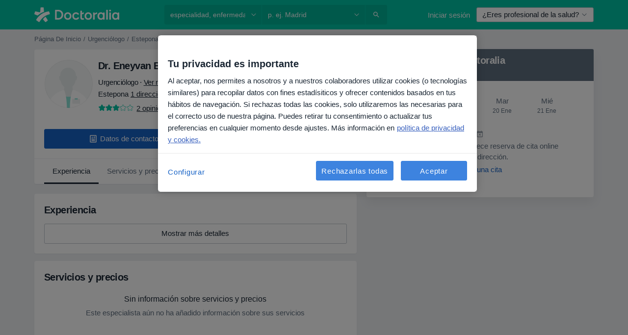

--- FILE ---
content_type: text/javascript; charset=utf-8
request_url: https://platform.docplanner.com/js/DoctorProfileDialogsContainerModule-chunk-040e1a0a.js
body_size: 10038
content:
"use strict";(self.webpackChunkmonolith_app=self.webpackChunkmonolith_app||[]).push([[32849],{27141:function(V,c,n){n.d(c,{A:function(){return A},v:function(){return e}});var o=n(12064);const e=Object.freeze({INSURANCE_PLANS:"address.insurance_plans",INSURANCE_PROVIDERS:"address.insurance_providers",IS_ONLINE_ONLY:"address.online_only"});class A{static fetchOne(s,I){return(0,o.A)({url:`/api/v3/doctors/${s}`,method:"get",params:{with:I}})}static fetchAddresses(s,I){return(0,o.A)({url:`/api/v3/doctors/${s}/addresses`,method:"get",params:{with:I}})}static fetchAddressServices(s,I){return(0,o.A)({url:`/api/v3/doctors/${s}/addresses/${I}/services`,method:"get"})}static fetchNearestSlotDoctors(s,I){return(0,o.A)({url:`/api/v3/sooner-available-facility-doctors/${s}/addresses/${I}`,method:"get"})}static getAvailablePatientRequestsOptions(s){return(0,o.A)({url:`/api/v3/patient-profiles/doctor/${s}`,method:"get"})}}},20116:function(V,c,n){n.d(c,{A:function(){return e}});var o=n(12064);class e{static fetch(){return(0,o.A)({method:"GET",url:"/api/v3/specializations"})}static fetchOne(i,s){return(0,o.A)({method:"GET",url:`/api/v3/specializations/${i}`,params:{with:s}})}}},78465:function(V,c,n){n.d(c,{Zf:function(){return g},$q:function(){return m}});var o=n(22504),e=n(85044),A=Object.getOwnPropertySymbols,i=Object.prototype.hasOwnProperty,s=Object.prototype.propertyIsEnumerable,I=(R,d)=>{var F={};for(var a in R)i.call(R,a)&&d.indexOf(a)<0&&(F[a]=R[a]);if(R!=null&&A)for(var a of A(R))d.indexOf(a)<0&&s.call(R,a)&&(F[a]=R[a]);return F};const v="addressInsurancePlans",l=new o.wQ.Entity(v,{insurancePlan:e.hp},{processStrategy(R,d){const F=R,{isRefundable:a}=F,Y=I(F,["isRefundable"]);return{id:`${d.id}-${Y.id}`,insurancePlan:Y,isRefundable:a}},idAttribute(R,d){return`${d.id}-${R.id}`}}),p=new o.wQ.Array(l);var G=n(13582),D=Object.getOwnPropertySymbols,O=Object.prototype.hasOwnProperty,L=Object.prototype.propertyIsEnumerable,T=(R,d)=>{var F={};for(var a in R)O.call(R,a)&&d.indexOf(a)<0&&(F[a]=R[a]);if(R!=null&&D)for(var a of D(R))d.indexOf(a)<0&&L.call(R,a)&&(F[a]=R[a]);return F};const N="addressInsuranceProviders",m=new o.wQ.Entity(N,{insuranceProvider:G.Vw,plans:p},{processStrategy(R,d){const F=R,{isRefundable:a,isWithoutPlans:Y,plans:w}=F,Q=T(F,["isRefundable","isWithoutPlans","plans"]),f=w?w.items:[];return{id:`${d.id}-${Q.id}`,insuranceProvider:Q,isRefundable:a,isWithoutPlans:Y,plans:f}},idAttribute(R,d){return`${d.id}-${R.id}`}}),g=new o.wQ.Array(m)},84639:function(V,c,n){n.d(c,{_O:function(){return I},oL:function(){return s},uM:function(){return i}});var o=n(55701),e=n(22504),A=n(78465);const i="addresses",s=new e.wQ.Entity(i,{insuranceProviders:A.Zf},{processStrategy:o.Sl}),I=new e.wQ.Array(s)},86751:function(V,c,n){n.d(c,{ne:function(){return s},D$:function(){return I}});var o=n(22504);const e="provinces",A=new o.wQ.Entity(e),i=new o.wQ.Array(A),s="cities",I=new o.wQ.Entity(s,{province:A}),v=new o.wQ.Array(I)},71628:function(V,c,n){n.d(c,{X:function(){return G},P9:function(){return O},LB:function(){return D}});var o=n(55701),e=n(22504),A=n(84639),i=n(86751),s=n(5740);const I="firstClassOffers",v=new e.wQ.Entity(I,{city:i.D$,specialization:s.zO}),l=new e.wQ.Array(v);var p=n(78629);const G="doctors",D=new e.wQ.Entity(G,{addresses:A._O,specializations:s.Fn,medicalSpecializations:p.cU,firstClassOffers:l},{processStrategy:o.Sl}),O=new e.wQ.Array(D)},85044:function(V,c,n){n.d(c,{TK:function(){return i},hp:function(){return A}});var o=n(22504);const e="insurancePlans",A=new o.wQ.Entity(e),i=new o.wQ.Array(A)},13582:function(V,c,n){n.d(c,{Vw:function(){return p},fr:function(){return G},k1:function(){return l}});var o=n(55701),e=n(22504),A=n(85044),i=Object.getOwnPropertySymbols,s=Object.prototype.hasOwnProperty,I=Object.prototype.propertyIsEnumerable,v=(D,O)=>{var L={};for(var T in D)s.call(D,T)&&O.indexOf(T)<0&&(L[T]=D[T]);if(D!=null&&i)for(var T of i(D))O.indexOf(T)<0&&I.call(D,T)&&(L[T]=D[T]);return L};const l="insuranceProviders",p=new e.wQ.Entity(l,{plans:A.TK},{processStrategy(D){const O=(0,o.Sl)(D),{plans:L}=O,T=v(O,["plans"]);return T.plans=L?L.items:[],T}}),G=new e.wQ.Array(p)},78629:function(V,c,n){n.d(c,{UE:function(){return A},cU:function(){return i}});var o=n(22504);const e="medical_specializations",A=new o.wQ.Entity(e),i=new o.wQ.Array(A)},5740:function(V,c,n){n.d(c,{Fn:function(){return i},zO:function(){return A},zd:function(){return e}});var o=n(22504);const e="specializations",A=new o.wQ.Entity(e),i=new o.wQ.Array(A)},29605:function(V,c,n){n.d(c,{A:function(){return o}});function o(e){return Object.fromEntries(Object.entries(e).filter(([,A])=>!A.includes("")))}},41330:function(V,c,n){n.d(c,{BP:function(){return G},Fp:function(){return g},Pb:function(){return L},QR:function(){return I},RH:function(){return p},T9:function(){return i},Uh:function(){return s},YF:function(){return A},ZY:function(){return m},a$:function(){return l},ad:function(){return T},bx:function(){return D},fp:function(){return O},hh:function(){return o},j2:function(){return F},my:function(){return d},nU:function(){return N},zO:function(){return e},zl:function(){return v}});const o=2,e=4,A=["canceled"],i="FILTER_SPECIALIZATION",s="FILTER_ADDRESS",I="FILTER_INSURANCE",v="FILTER_IS_FIRST_VISIT",l="FILTER_INSURANCE_FEATURES",p="FILTER_SERVICE",G="FILTER_DOCTOR",D="FILTER_INSURANCE_TYPE",O="FILTER_SERVICE_OPTION",L="doctor",T="clinic",N="popular",m="is-online-only",g="skip",R="close-booking-widget-modal",d={WIDGET:"WIDGET",MODAL:"MODAL",AFFIX:"AFFIX"},F={INSURANCE:"insurance",PRIVATE:"private",PRIVATE_AND_INSURANCE:"private_and_insurance"}},7836:function(V,c,n){n.d(c,{BZ:function(){return p},Co:function(){return N},DU:function(){return m},IB:function(){return d},JP:function(){return D},Jj:function(){return R},Mj:function(){return w},Mp:function(){return e},OT:function(){return a},QW:function(){return T},TW:function(){return L},YD:function(){return g},bP:function(){return i},g6:function(){return s},jT:function(){return G},ky:function(){return F},nR:function(){return O},nh:function(){return Y},qb:function(){return A},so:function(){return l},zQ:function(){return I},zg:function(){return v}});var o=n(41330);const e="MODULE_CONFIG",A="ENTITY_ID",i="IS_SAAS_ONLY",s="CALENDAR_LAYOUT",I="ENTITY_TYPE",v="FILTERS_VISIBILITY_STATE",l="NEAREST_AVAILABLE_ADDRESS",p="ADDRESSES_EXTRA_DATA",G="SELECTED_DATE",D="MUTATION_SET_ENTITY_ID",O="MUTATION_SET_SAAS_ONLY",L="MUTATION_SET_CALENDAR_LAYOUT",T="MUTATION_SET_ENTITY_TYPE",N="MUTATION_SET_FILTERS_VISIBILITY_STATE",m="MUTATION_SET_NEAREST_AVAILABLE_ADDRESS",g="MUTATION_SET_ADDRESSES_EXTRA_DATA",R="IS_MODAL_CONTEXT",d="MUTATION_SET_IS_MODAL_CONTEXT",F="ACTION_RESET_CONFIG",a="PREVENT_PREFILLING",Y="MUTATION_SET_PREVENT_PREFILLING",w="MUTATION_SET_SELECTED_DATE",Q={[A]:"",[i]:!1,[s]:"",[I]:"",[l]:null,[p]:[],[v]:{},[R]:!1,[a]:!1,[G]:null},f={[D](r,S){r[A]=S},[O](r,S){r[i]=S},[L](r,S){r[s]=S},[T](r,S){r[I]=S},[N](r,S){r[v]=S},[m](r,S){r[l]=S},[g](r,S){r[p]=S},[d](r,S){r[R]=S},[Y](r,S){r[a]=S&&r[I]===o.Pb},[w](r,S){r[G]=S}},h={[F]({commit:r}){r(D,""),r(O,!1),r(L,""),r(T,""),r(N,{}),r(m,null),r(g,[]),r(d,!1),r(Y,!1),r(w,null)}};c.Ay={namespaced:!0,state:Q,mutations:f,actions:h}},62587:function(V,c,n){n.d(c,{Qm:function(){return yn},I6:function(){return Bn},Zo:function(){return Yn},H5:function(){return Sn},Vo:function(){return Rn},tl:function(){return ln},U0:function(){return mn},fM:function(){return Gn},Ky:function(){return q},Sh:function(){return fn},_n:function(){return Vn},Ay:function(){return Et}});var o=n(74353),e=n.n(o),A=n(29605),i=n(12064),s=Object.defineProperty,I=Object.defineProperties,v=Object.getOwnPropertyDescriptors,l=Object.getOwnPropertySymbols,p=Object.prototype.hasOwnProperty,G=Object.prototype.propertyIsEnumerable,D=(t,_,E)=>_ in t?s(t,_,{enumerable:!0,configurable:!0,writable:!0,value:E}):t[_]=E,O=(t,_)=>{for(var E in _||(_={}))p.call(_,E)&&D(t,E,_[E]);if(l)for(var E of l(_))G.call(_,E)&&D(t,E,_[E]);return t},L=(t,_)=>I(t,v(_)),T=(t,_)=>{var E={};for(var C in t)p.call(t,C)&&_.indexOf(C)<0&&(E[C]=t[C]);if(t!=null&&l)for(var C of l(t))_.indexOf(C)<0&&G.call(t,C)&&(E[C]=t[C]);return E},N=(t,_,E)=>(D(t,typeof _!="symbol"?_+"":_,E),E),m=(t,_,E)=>new Promise((C,u)=>{var U=M=>{try{y(E.next(M))}catch(K){u(K)}},B=M=>{try{y(E.throw(M))}catch(K){u(K)}},y=M=>M.done?C(M.value):Promise.resolve(M.value).then(U,B);y((E=E.apply(t,_)).next())});const g="doctors",R=class{constructor(){N(this,"abortControllers",[])}fetchEntitySlots({entity:t,entityId:_,entityAddressId:E,options:C,startDate:u,endDate:U,includingSaasOnlyCalendars:B,filters:y,preferredAddressServiceId:M}){const K=t===g?"includingSaasOnlyCalendar":"includingSaasOnlyCalendars";return(0,i.A)({url:`/api/v3/${t}/${_}/addresses/${E}/slots`,method:"get",signal:this.createAbortController().signal,params:O({start:u,end:U,[K]:B,with:C,filters:R.transformFilters(y)||{}},!!M&&{preferredAddressServiceId:M})})}cancelRequests(){this.abortControllers.forEach(t=>t.abort()),this.abortControllers=[]}createAbortController(){const t=new AbortController;return this.abortControllers.push(t),t}fetchFacilitySlots(t){var _=t,{facilityId:E,facilityAddressId:C}=_,u=T(_,["facilityId","facilityAddressId"]);const U=["facility_address.nearest_slot_after_end","links.book.patient","slot.doctor_id","slot.address_id"];return this.fetchEntitySlots(O({entity:"facilities",entityId:E,entityAddressId:C,options:U},u))}fetchDoctorSlots(t){return m(this,null,function*(){var _=t,{doctorId:E,doctorAddressId:C}=_,u=T(_,["doctorId","doctorAddressId"]),U;const B=["address.nearest_slot_after_end","links.book.patient","slot.doctor_id","slot.address_id","slot.address","slot.with_booked"],y=(U=u==null?void 0:u.filters)==null?void 0:U.address_service_id,M=y==null?void 0:y.length;if(Array.isArray(y)&&M>1){const K=y.map(Tn=>{const en=L(O({},u),{filters:L(O({},u.filters),{address_service_id:[Tn]})});return this.fetchEntitySlots(L(O({entity:g,entityId:E,entityAddressId:C,options:B},en),{preferredAddressServiceId:Tn}))}),nn=yield Promise.all(K);return R.processData(nn)}return this.fetchEntitySlots(L(O({entity:g,entityId:E,entityAddressId:C,options:B},u),{preferredAddressServiceId:y==null?void 0:y[0]}))})}};let d=R;N(d,"transformFilters",t=>{const _=["insurance_type","address_service_id","has_insurance","insurance_provider_id","is_new_patient"],E=(0,A.A)(t);return Object.fromEntries(Object.entries(E).map(([C,u])=>_.includes(C)?[C,u.join(",")]:[C,u]))}),N(d,"processData",t=>{const _=t.reduce((u,U)=>{var B,y,M,K;const nn=(y=(B=U.embedded)==null?void 0:B.nearestSlotAfterDate)!=null&&y.start?new Date(U.embedded.nearestSlotAfterDate.start):null,Tn=(K=(M=u.embedded)==null?void 0:M.nearestSlotAfterDate)!=null&&K.start?new Date(u.embedded.nearestSlotAfterDate.start):null;return nn&&(!Tn||nn<Tn)?U:u});return{items:t.flatMap(u=>u.items).sort((u,U)=>new Date(u.start)-new Date(U.start)),embedded:_.embedded}});var F=n(55373),a=n.n(F),Y=Object.defineProperty,w=(t,_,E)=>_ in t?Y(t,_,{enumerable:!0,configurable:!0,writable:!0,value:E}):t[_]=E,Q=(t,_,E)=>(w(t,typeof _!="symbol"?_+"":_,E),E);class f{static isActive(){return a().parse(window.location.search,{ignoreQueryPrefix:!0}).white_label==="true"}}Q(f,"QUERY_PARAM","white_label");var h=n(82374),r=n(20619),S=n(41330),W=n(38520),P=n(51879),H=(t,_,E)=>E.findIndex(C=>C.start===t.start)===_,z=n(58673);const b=e()().set(r._j,0).set(r.Gy,0).set(r._u,0),$=b.add(S.hh,r.SW),x=t=>{const _=t[`${P.PR}/${P.eq}`],E=t[`${P.PR}/${P.MB}`],C=t[`${P.PR}/${P.Su}`],u=t[`${P.PR}/${P.XJ}`],U=t[`${P.PR}/${P.CW}`],B=t[`${P.PR}/${P.Xb}`],y=t[`${P.PR}/${P._z}`],M=t[`${P.PR}/${P.a6}`];return{specializationId:_,serviceId:E,serviceOptionId:C,insuranceId:u===S.Fp?"":u,insuranceTypeId:U,entityAddressId:B,doctorId:y,isFirstVisit:M}},tn=(t,_)=>{const E=(0,z.Y)(t,r.tZ),C=(0,z.Y)(_,r.tZ);return{startDate:E,endDate:C}};var _n=({start:t,doctorId:_,addressId:E,booked:C=!1,bookingUrl:u})=>{const U=(u==null?void 0:u.match(/\/\d{4}-\d{2}-\d{2}T\d{2}:\d{2}:\d{2}[+-]\d{2}:\d{2}\/(\d+)/))||null,B=U?Number(U[1]):null;return{start:t,link:u,booked:C,doctorId:_,addressId:E,serviceId:B}},Z=n(44085),J=Object.defineProperty,k=Object.defineProperties,An=Object.getOwnPropertyDescriptors,sn=Object.getOwnPropertySymbols,cn=Object.prototype.hasOwnProperty,In=Object.prototype.propertyIsEnumerable,En=(t,_,E)=>_ in t?J(t,_,{enumerable:!0,configurable:!0,writable:!0,value:E}):t[_]=E,Pn=(t,_)=>{for(var E in _||(_={}))cn.call(_,E)&&En(t,E,_[E]);if(sn)for(var E of sn(_))In.call(_,E)&&En(t,E,_[E]);return t},Mn=(t,_)=>k(t,An(_)),Un=({specializationId:t,facilityId:_,serviceId:E,isWhiteLabel:C,utmParamsStr:u})=>{const U=new URLSearchParams(u);t&&U.append(Z.x4,t),_&&U.append(Z.Ll,_),E&&U.append(Z.T9,E),C&&U.append(f.QUERY_PARAM,"true");const B=U.toString()?`?${U.toString()}`:"";return y=>Mn(Pn({},y),{link:`${y.link}${B}`})},j=n(7836),pn=Object.defineProperty,Nn=Object.getOwnPropertySymbols,Fn=Object.prototype.hasOwnProperty,vn=Object.prototype.propertyIsEnumerable,Cn=(t,_,E)=>_ in t?pn(t,_,{enumerable:!0,configurable:!0,writable:!0,value:E}):t[_]=E,rn=(t,_)=>{for(var E in _||(_={}))Fn.call(_,E)&&Cn(t,E,_[E]);if(Nn)for(var E of Nn(_))vn.call(_,E)&&Cn(t,E,_[E]);return t},Ln=(t,_,E)=>new Promise((C,u)=>{var U=M=>{try{y(E.next(M))}catch(K){u(K)}},B=M=>{try{y(E.throw(M))}catch(K){u(K)}},y=M=>M.done?C(M.value):Promise.resolve(M.value).then(U,B);y((E=E.apply(t,_)).next())});const Gn="MODULE_SLOTS",ln="GETTER_GET_SLOTS",Sn="GETTER_GET_NEAREST_SLOT",On="GETTER_GET_DATE_RANGE",mn="GETTER_GET_SLOTS_LOADING_STATE",Rn="GETTER_GET_REQUIRED_FIELDS",un="MUTATION_SET_SLOTS",an="MUTATION_SET_NEAREST_SLOT",q="MUTATION_SET_DATE_RANGE",dn="MUTATION_APPEND_SLOTS",on="MUTATION_SET_SLOTS_LOADING_STATE",fn="MUTATION_SET_REQUIRED_FIELDS_GETTERS",Vn="MUTATION_SET_SKIPPABLE_FIELDS_GETTERS",yn="ACTION_FETCH_SLOTS",Bn="ACTION_LOAD_MORE_SLOTS",Yn="ACTION_RESET_SLOTS",kn=new d,qn=rn({},{isLoading:!1,dateRange:[b,$],slots:[],nearestSlot:null,requiredFieldsGetters:[],skippableFieldsGetters:[]}),nt={[ln]:t=>t.slots,[Sn]:t=>t.nearestSlot,[On]:t=>t.dateRange,[mn]:t=>t.isLoading,[Rn]:(t,_,E,C)=>{const{requiredFieldsGetters:u,skippableFieldsGetters:U}=t;return u.filter(B=>{const y=U.includes(B),M=C[`${P.PR}/${B}`]==="";return!y&&M})}},tt={[un](t,{slots:_}){t.slots=_},[an](t,{slot:_}){t.nearestSlot=_},[q](t,{startDate:_,endDate:E}){_&&(t.dateRange[0]=_),E&&(t.dateRange[1]=E)},[dn](t,{slots:_}){t.slots=t.slots.concat(_)},[on](t,{isLoading:_}){t.isLoading=_},[fn](t,{requiredFieldsGetters:_}){t.requiredFieldsGetters=_},[Vn](t,_){t.skippableFieldsGetters=_}},_t={[yn](t,_){return Ln(this,arguments,function*({commit:E,getters:C,rootState:u,rootGetters:U,dispatch:B},{append:y=!1,client:M=kn,utmParams:K=""}){var nn;if(C[Rn].length)return;const en=u[j.Mp][j.qb],hn=u[j.Mp][j.zQ]===S.Pb;if(!en)return;const Hn=u[j.Mp][j.bP];if(!y){B(Yn);const X=u[j.Mp][j.jT];if(X){const Dn=X.isAfter($)?X.add(1,r.KB):$;E(q,{startDate:b,endDate:Dn})}else E(q,{startDate:b,endDate:$})}const rt=C[On],{startDate:wn,endDate:bn}=tn(...rt),ot=x(U),{specializationId:Wn,serviceId:zn,serviceOptionId:Kn,insuranceId:gn,insuranceTypeId:$n,entityAddressId:Qn,doctorId:Tt,isFirstVisit:et}=ot;E(on,{isLoading:!0});try{M.cancelRequests();let X,Dn;if(hn){const st=!!((nn=u[j.Mp][j.zg])!=null&&nn[S.QR]),Zn=U[`${P.PR}/${P.CM}`],ct=!!(Zn!=null&&Zn.hasAdvancedConfigurationEnabled),Xn=W.E[$n],xn=!!Xn,Jn=!xn&&ct&&st,it=rn(rn(rn({address_service_id:Kn,is_new_patient:[et]},Jn?{has_insurance:[Number(!!gn)]}:{}),Jn?{insurance_provider_id:[gn]}:{}),xn?{insurance_provider_id:[Xn]}:{});({items:X,embedded:Dn}=yield M.fetchDoctorSlots({doctorAddressId:Qn,doctorId:en,startDate:wn,endDate:bn,includingSaasOnlyCalendars:Hn,filters:it}))}else({items:X,embedded:Dn}=yield M.fetchFacilitySlots({facilityAddressId:Qn,facilityId:en,startDate:wn,endDate:bn,includingSaasOnlyCalendars:Hn,filters:{doctors:[Tt],specializations:[Wn],services:[zn],insurances:[gn],insurance_type:[$n],service_options:Kn}}));const jn=X.filter(H).map(_n).map(Un({specializationId:Wn,facilityId:hn?null:en,serviceId:hn?null:zn,utmParamsStr:K,isWhiteLabel:f.isActive()})),{nearestSlotAfterDate:At}=Dn;E(an,{slot:At}),y?E(dn,{slots:jn}):E(un,{slots:jn}),E(on,{isLoading:!1})}catch(X){if(S.YF.includes(X.message))return;(0,h.A)(X,.1),E(on,{isLoading:!1})}})},[Bn](t,_){return Ln(this,arguments,function*({dispatch:E,commit:C,getters:u},{utmParams:U}){const B=u[On];let y=B[1].add(1,r.KB),M=B[1].add(S.hh,r.SW);const K=u[Sn];K&&K.start&&(y=e()(K.start).startOf(r.KB),M=e()(K.start).add(S.hh,r.SW)),M=M.endOf(r.KB),C(q,{startDate:y,endDate:M}),yield E(yn,{append:!0,utmParams:U})})},[Yn]({commit:t}){t(un,{slots:[]}),t(an,{slot:null})}};var Et={namespaced:!0,state:qn,getters:nt,mutations:tt,actions:_t}},38520:function(V,c,n){n.d(c,{E:function(){return i}});var o=n(33390),e=n(44492),A=n(44085);const i={government:"1",private:"2"},s=new e.A(localStorage),I=({type:l})=>l in i?i[l]:A.Yg,v=(0,o.A)();c.A=({type:l})=>{if(v.getConst("LOCALE")!=="de")return;const p=I({type:l});s.setItem(A.nM,p)}},20619:function(V,c,n){n.d(c,{$$:function(){return fn},$c:function(){return Z},A6:function(){return vn},AX:function(){return Q},CA:function(){return un},EC:function(){return w},Gy:function(){return R},HB:function(){return _n},Jq:function(){return q},KB:function(){return m},Kl:function(){return P},Ky:function(){return rn},LS:function(){return Sn},Ll:function(){return on},NA:function(){return Nn},Nf:function(){return On},Oy:function(){return G},QY:function(){return z},Rb:function(){return an},SW:function(){return F},So:function(){return r},Tb:function(){return Un},VU:function(){return o},Vf:function(){return Y},W7:function(){return L},WX:function(){return Rn},Wr:function(){return Ln},X$:function(){return Mn},XK:function(){return Fn},_J:function(){return Gn},_M:function(){return b},_j:function(){return g},_u:function(){return d},ak:function(){return In},bS:function(){return p},c4:function(){return $},cg:function(){return An},cr:function(){return O},f5:function(){return e},g:function(){return S},gl:function(){return a},hQ:function(){return A},hm:function(){return l},i6:function(){return D},iQ:function(){return j},j$:function(){return En},j6:function(){return v},kJ:function(){return ln},kL:function(){return N},mB:function(){return dn},ni:function(){return pn},om:function(){return h},pZ:function(){return s},qp:function(){return T},sB:function(){return J},sD:function(){return f},tZ:function(){return I},tg:function(){return tn},tq:function(){return cn},uL:function(){return Pn},wW:function(){return H},wb:function(){return i},xp:function(){return Cn},yk:function(){return x},zK:function(){return k}});const o="ASC",e="active",A="overbooked",i="suspended",s="YYYY-MM-DD",I="YYYY-MM-DDTHH:mm:ssZ",v="D MMMM YYYY",l="D MMMM",p="DD.MM.YYYY",G="MMM DD",D="DD.MM.YYYY HH:mm:ss",O="H:mm",L="HH:mm, dddd, DD.MM.YYYY",T="HH:mm:ss",N="YYYY.MM.DD HH:mm:ss",m="day",g="hour",R="minute",d="second",F="week",a="doctor.addresses",Y="doctor.city_name",w="doctor.medical-specializations",Q="doctor.photo",f="doctor.question_answers_count",h="doctor.specializations",r="doctor.subspecializations",S="doctor.has_online_consultations",W="doctor.opinion-stats",P="doctor.specializations_in_progress",H="address.online_only",z="address.calendar_id",b="address.has_advanced_schedule_configuration_enabled",$="facility.address.insurance.plans",x="facility.address.insurance_providers",tn="facility.doctors_count",_n="facility.photo",Z="facility.has_available_online_slots",J="insurance",k="private",An="private_and_insurance",sn="blik",cn="boleto",In="credit_card",En="iyzico",Pn="iyzico_one_time",Mn="payu",Un="pix",j="pse",pn="sepa",Nn="servipag",Fn="web_pay",vn="confirmed",Cn="paid",rn="partially-paid",Ln="processing",Gn="refunded",ln="chargedback",Sn="specialization.has_online_slots",On="specialization.urlname",mn="opinion.signature",Rn="doctor",un="facility",an="gesetzlich-versicherte",q="female",dn="booking-flow-enter-step-origin",on="facility_id",fn="insurance_type_id"},73153:function(V,c,n){var o=n(457),e=n(66474),A=n.n(e);A().use(o.Ay);const i=new o.sI;c.A=i},41064:function(V,c,n){n.d(c,{I:function(){return o},T:function(){return e}});const o="GETTER_CONFIG_GET_PARAM",e="MUTATION_CONFIG_SET_APP_CONFIG"},73925:function(V,c,n){n.d(c,{A:function(){return L},e:function(){return O}});var o=n(44492),e=n(82374),A=n(41064);const i={appConfig:{}},s={[A.I]:T=>N=>T.appConfig[N]},I={[A.T](T,N){T.appConfig=N}},v={state:i,mutations:I,getters:s};function l(){return T=>{T.registerModule("config",v)}}var p=(T,N,m)=>new Promise((g,R)=>{var d=Y=>{try{a(m.next(Y))}catch(w){R(w)}},F=Y=>{try{a(m.throw(Y))}catch(w){R(w)}},a=Y=>Y.done?g(Y.value):Promise.resolve(Y.value).then(d,F);a((m=m.apply(T,N)).next())});let G=!1;const D=(T,N)=>{G||(l()(N),N.commit(A.T,T.getAppConfig()),G=!0)},O=T=>{T.prototype.$localStorageName||(T.prototype.$localStorageName="doctor_questions_panel",Object.defineProperty(T.prototype,"$localStorage",{value:new o.A(localStorage)}))};function L(T,N,m){return p(this,null,function*(){m.prototype.$config=T,T.isProd()&&(m.config.errorHandler=g=>{(0,e.A)(g)}),O(m),N&&D(T,N)})}},11089:function(V,c,n){n.r(c),n.d(c,{default:function(){return p}});var o=n(457),e=n(48219),A=n(48760),i=n(66474),s=n.n(i),I=n(73153),v=n(73925),l=n(20812);function p(G,D,O,L){const T=document.querySelector('[data-id="doctor-profile-dialogs-vue"]');T instanceof HTMLElement&&(s().prototype.$gateKeeper=D,s().use(e.Ay),s().use(A.qL,{i18n:L}),(0,v.A)(G,null,s()).then(()=>{new(s())({store:l.A,i18n:L,gtm:O,el:T,name:"DpDialogsContainerRoot",dialogs:I.A,components:{DpDialogsContainer:o.$5}})}))}},20812:function(V,c,n){n.d(c,{A:function(){return Q}});var o=n(55701),e=n(66474),A=n.n(e),i=n(95353),s=n(62587),I=n(22504),v=n(27141),l=n(20116),p=n(71628),G=n(5740),D=n(82374),O=n(20619),L=n(22867),T=n(30454),N=n(45742),m=(f,h,r)=>new Promise((S,W)=>{var P=b=>{try{z(r.next(b))}catch($){W($)}},H=b=>{try{z(r.throw(b))}catch($){W($)}},z=b=>b.done?S(b.value):Promise.resolve(b.value).then(P,H);z((r=r.apply(f,h)).next())});const g={loaded:!1,mainSpecializationLoaded:!1,nearestSlotsDoctors:{},specializationInProgressIds:[]},R={[T.pS]:(f,h,r)=>S=>(0,I.NU)(S,p.LB,r.entities),[T.TF]:(f,h,r,S)=>W=>{const P=h[T.pS](W);if(!P)return null;const{specializations:H}=P;if(H.length===0)return null;const z=S[o.fV];return z(G.zd,H[0].id)},[T.ZK](f){return f.loaded},[T.b_](f){return f.specializationInProgressIds},[T.wA](f){return f.mainSpecializationLoaded},[T.qL]:f=>h=>f.nearestSlotsDoctors[h]||[]},d={[L.Wq](f,h){return m(this,arguments,function*({commit:r,getters:S},W){if(!S[T.ZK]){r(N.Eq,!0);try{const H=yield v.A.fetchOne(W,[O.Vf,O.EC,O.AX,O.sD,O.om,O.So,O.Kl]),{entities:z}=(0,I.S8)(H,p.LB);r(o.uc,z,{root:!0}),r(N.c6,H.specializationsInProgress)}catch(H){(0,D.A)(H)}}})},[L.QG](f,h){return m(this,arguments,function*({commit:r,getters:S},W){if(S[T.wA])return;const H=S[T.pS](W);if(!H)return;const{specializations:z}=H;if(z.length===0)return;const b=z[0].id;try{const $=yield l.A.fetchOne(b,[O.LS,O.Nf]),{entities:x}=(0,I.S8)($,G.zO);r(o.uc,x,{root:!0}),r(N.Xm,!0)}catch($){(0,D.A)($)}})},[L.EE](f,h){return m(this,arguments,function*({commit:r},{doctorId:S,addressId:W}){try{const H=(yield v.A.fetchNearestSlotDoctors(S,W)).items;r(N.Lz,{doctors:H,addressId:W})}catch(P){(0,D.A)(P)}})}},F={[N.Eq](f,h){f.loaded=h},[N.c6](f,h){f.specializationInProgressIds=h},[N.Xm](f,h){f.mainSpecializationLoaded=h},[N.Lz](f,{doctors:h,addressId:r}){A().set(f.nearestSlotsDoctors,r,h)}};var a={namespaced:!0,state:g,getters:R,actions:d,mutations:F},Y=n(57277);A().use(i.Ay);var Q=new i.Ay.Store({modules:{[Y.XQ]:a,[s.fM]:s.Ay},plugins:[(0,o.Ay)()]})},22867:function(V,c,n){n.d(c,{Co:function(){return s},DE:function(){return d},Dl:function(){return G},EB:function(){return D},EE:function(){return Y},GQ:function(){return Q},Iy:function(){return T},L9:function(){return i},QG:function(){return a},Qp:function(){return o},RC:function(){return w},Re:function(){return I},UQ:function(){return O},VY:function(){return p},W0:function(){return A},Wq:function(){return F},XF:function(){return g},aD:function(){return l},ah:function(){return m},lk:function(){return N},pM:function(){return L},qW:function(){return e},tz:function(){return v},xZ:function(){return R}});const o="RECOMMENDED_DOCTORS_LOAD",e="ACTION_ADDRESSES_FETCH_ADDRESS ",A="ACTION_CALENDAR_LOAD_FILTERED_DATA ",i="ACTION_CALENDAR_LOAD_INSURANCES_FROM_CALENDAR_APP",s="ACTION_CALENDAR_LOAD_SERVICES_FROM_CALENDAR_APP",I="ACTION_CALENDAR_CLEAR_DATA",v="ACTION_CALENDAR_SET_DOCTOR_ID",l="ACTION_CALENDAR_SET_ADDRESSES ",p="ACTION_CALENDAR_SET_INTEGRATED_ADDRESSES_IDS",G="ACTION_CALENDAR_SET_IS_ACTIVE ",D="ACTION_CALENDAR_SET_IS_ACTIVE_BY_ADDRESS_ID ",O="ACTION_CALENDAR_SET_IS_ACTIVE_BY_CALENDAR_ID ",L="ACTION_CALENDAR_SET_SHOW_MODAL",T="ACTION_CALENDAR_SET_NO_SLOTS_ALERT",N="ACTION_CALENDAR_SET_ACTIVE_ADDRESS_ID",m="ACTION_CALENDAR_SET_CALENDAR_MODE",g="ACTION_CALENDAR_SET_NEW_PATIENT_FILTER",R="ACTION_CALENDAR_SET_INSURANCE_FILTER_ID",d="ACTION_CALENDAR_SET_SERVICES_FILTER_ID",F="ACTION_DOCTOR_PROFILE_FETCH_DOCTOR",a="ACTION_DOCTOR_PROFILE_FETCH_MAIN_SPECIALIZATION",Y="ACTION_DOCTOR_PROFILE_FETCH_NEAREST_SLOTS_DOCTORS",w="ACTION_INSURANCES_FETCH_ADDRESSES",Q="ACTION_INSURANCES_FETCH_INSURANCE_PROVIDERS"},30454:function(V,c,n){n.d(c,{$u:function(){return k},Ae:function(){return A},BN:function(){return An},CN:function(){return J},DL:function(){return h},DQ:function(){return T},HT:function(){return r},Hp:function(){return D},Kn:function(){return g},L8:function(){return In},NL:function(){return I},Qd:function(){return sn},TF:function(){return z},Ty:function(){return s},Ud:function(){return m},VI:function(){return Y},VT:function(){return P},XD:function(){return Z},ZK:function(){return b},_X:function(){return d},__:function(){return f},b_:function(){return $},eF:function(){return v},fP:function(){return o},fl:function(){return S},fv:function(){return i},g0:function(){return e},iM:function(){return O},jl:function(){return Q},kD:function(){return cn},kF:function(){return L},oe:function(){return N},pQ:function(){return w},pS:function(){return H},pu:function(){return En},q3:function(){return p},qL:function(){return _n},rU:function(){return W},sz:function(){return R},vD:function(){return l},vW:function(){return a},wA:function(){return x},xl:function(){return F},zj:function(){return G}});const o="GETTER_RECOMMENDED_DOCTORS_IS_LOADING",e="GETTER_RECOMMENDED_DOCTORS_LIST",A="GETTER_RECOMMENDED_DOCTORS_LIST_LOADED",i="GETTER_VIDEO_MODAL_VISIBLE",s="GETTER_VIDEO_MODAL_MOVIE",I="GETTER_VIDEO_MODAL_LOADING",v="GETTER_ADDRESSES_ADDRESSES",l="GETTER_ADDRESSES_GET_ADDRESS",p="GETTER_CALENDAR_ADDRESSES",G="GETTER_CALENDAR_INTEGRATED_ADDRESSES_IDS",D="GETTER_CALENDAR_ACTIVE_ADDRESS_ID",O="GETTER_CALENDAR_GET_ADDRESS_ID_BY_CALENDAR_ID",L="GETTER_CALENDAR_GET_ADDRESS_WITH_AVAILABLE_SLOTS_ID",T="GETTER_CALENDAR_GET_CALENDAR_SLOTS",N="GETTER_CALENDAR_GET_CALENDAR_FREE_SLOTS",m="GETTER_CALENDAR_GET_CALENDAR_END_DATE",g="GETTER_CALENDAR_GET_CONTEXT",R="GETTER_CALENDAR_GET_CALENDAR_BY_ADDRESS_ID",d="GETTER_CALENDAR_GET_INSURANCES_FROM_CALENDAR_APP",F="GETTER_CALENDAR_GET_NEXT_AVAILABLE_SLOT",a="GETTER_CALENDAR_GET_SERVICES_FROM_CALENDAR_APP",Y="GETTER_CALENDAR_GET_STATUS",w="GETTER_CALENDAR_IS_ACTIVE",Q="GETTER_CALENDAR_IS_NOTIFY_MODAL_VISIBLE",f="GETTER_CALENDAR_SHOW_NO_SLOTS_ALERT",h="GETTER_CALENDAR_IS_LOADING",r="GETTER_CALENDAR_MODE",S="GETTER_CALENDAR_NEW_PATIENT_FILTER",W="GETTER_CALENDAR_SERVICES_FILTER_ID",P="GETTER_CALENDAR_INSURANCE_FILTER_ID",H="GETTER_DOCTOR_PROFILE_GET_DOCTOR",z="GETTER_DOCTOR_PROFILE_GET_MAIN_SPECIALIZATION",b="GETTER_DOCTOR_PROFILE_LOADING",$="GETTER_DOCTOR_PROFILE_SPECIALIZATION_IN_PROGRESS_IDS",x="GETTER_DOCTOR_PROFILE_MAIN_SPECIALIZATION_LOADED",tn="GETTER_DOCTOR_PROFILE_HAS_SLOTS",_n="GETTER_DOCTOR_PROFILE_NEAREST_SLOTS_DOCTORS",Z="GETTER_INSURANCES_ADDRESSES",J="GETTER_INSURANCES_ADDRESSES_LOADING",k="GETTER_INSURANCES_GET_ACCEPTED_INSURANCE_PLANS",An="GETTER_INSURANCES_GET_INSURANCE_PROVIDERS",sn="GETTER_INSURANCES_GET_INSURANCE_PROVIDERS_LOADING",cn="GETTER_INSURANCES_GET_SELECTED_INSURANCE_PROVIDER_SUPPORT",In="GETTER_INSURANCES_SELECTED_INSURANCE_PROVIDER",En="GETTER_INSURANCES_SELECTED_INSURANCE_PROVIDER_ID"},57277:function(V,c,n){n.d(c,{Am:function(){return A},Fv:function(){return e},SQ:function(){return i},XQ:function(){return s},_z:function(){return o},vo:function(){return I}});const o="MODULE_RECOMMENDED_DOCTORS",e="MODULE_PROFILE_ITEMS_MODALS",A="MODULE_ADDRESSES",i="MODULE_CALENDAR",s="MODULE_DOCTOR_PROFILE",I="MODULE_INSURANCES"},45742:function(V,c,n){n.d(c,{Bk:function(){return o},CS:function(){return G},Dq:function(){return D},Eq:function(){return f},Ig:function(){return I},JP:function(){return e},LU:function(){return m},Lz:function(){return S},MB:function(){return z},N7:function(){return g},SR:function(){return W},Tn:function(){return w},UF:function(){return Q},V8:function(){return i},VW:function(){return d},WA:function(){return $},Xm:function(){return r},Xn:function(){return O},_U:function(){return s},aT:function(){return T},c6:function(){return h},dl:function(){return N},fI:function(){return H},fp:function(){return Y},hk:function(){return A},hp:function(){return v},o9:function(){return b},pR:function(){return a},pY:function(){return R},s5:function(){return L},v1:function(){return P},xY:function(){return l},xl:function(){return p},zx:function(){return F}});const o="MUTATION_RECOMMENDED_DOCTORS_SET_LOADING",e="MUTATION_RECOMMENDED_DOCTORS_SET_LIST",A="MUTATION_TOGGLE_VIDEO_MODAL",i="MUTATION_SET_VIDEO_MODAL_LOADED",s="MUTATION_ADDRESSES_UPDATE_ADDRESSES",I="MUTATION_CALENDAR_CLEAR_SLOTS_LIST",v="MUTATION_CALENDAR_UPDATE_CONTEXT",l="MUTATION_CALENDAR_UPDATE_DOCTOR_ID",p="MUTATION_CALENDAR_UPDATE_ACTIVE_ADDRESS_ID",G="MUTATION_CALENDAR_UPDATE_ADDRESSES",D="MUTATION_CALENDAR_UPDATE_INTEGRATED_ADDRESSES_IDS",O="MUTATION_CALENDAR_UPDATE_INSURANCES",L="MUTATION_CALENDAR_UPDATE_SERVICES",T="MUTATION_CALENDAR_UPDATE_SLOTS_LIST",N="MUTATION_CALENDAR_UPDATE_IS_ACTIVE",m="MUTATION_CALENDAR_UPDATE_SHOW_MODAL",g="MUTATION_NO_SLOTS_ALERT",R="MUTATION_CALENDAR_IS_LOADING",d="MUTATION_CALENDAR_MODE",F="MUTATION_CALENDAR_SET_CURRENT_CALENDAR_ID",a="MUTATION_CALENDAR_UPDATE_NEW_PATIENT_FILTER",Y="MUTATION_CALENDAR_UPDATE_SERVICES_FILTER_ID",w="MUTATION_CALENDAR_UPDATE_INSURANCE_FILTER_ID",Q="MUTATION_CALENDAR_RESET_CALENDAR_FILTERS",f="MUTATION_DOCTOR_PROFILE_SET_LOADING",h="MUTATION_DOCTOR_PROFILE_SET_SPECIALIZATION_IN_PROGRESS_IDS",r="MUTATION_DOCTOR_PROFILE_SET_MAIN_SPECIALIZATION_LOADED",S="MUTATION_DOCTOR_PROFILE_SET_NEAREST_SLOTS_DOCTORS",W="MUTATION_INSURANCES_SET_ADDRESSES",P="MUTATION_INSURANCES_SET_ADDRESSES_LOADING",H="MUTATION_INSURANCES_SET_INSURANCE_PROVIDERS",z="MUTATION_INSURANCES_SET_INSURANCE_PROVIDERS_LOADING",b="MUTATION_INSURANCES_SET_SELECTED_INSURANCE_PROVIDER_ID",$="MUTATION_INSURANCES_SET_SELECTED_INSURANCE_PROVIDER_SUPPORT"},44085:function(V,c,n){n.d(c,{A9:function(){return N},Dx:function(){return k},E$:function(){return O},Es:function(){return W},GK:function(){return d},HO:function(){return P},Iv:function(){return g},KW:function(){return J},K_:function(){return T},Ll:function(){return G},R8:function(){return A},Rj:function(){return o},Sw:function(){return b},T9:function(){return D},WQ:function(){return Z},XG:function(){return tn},Yg:function(){return x},_2:function(){return S},_P:function(){return e},_v:function(){return H},b$:function(){return s},hH:function(){return I},jJ:function(){return z},nM:function(){return $},oO:function(){return m},qH:function(){return R},sN:function(){return F},vv:function(){return v},x4:function(){return p},xs:function(){return L}});const o="profile.facility.calendar.all_doctors",e=2,A=20,i=3,s="default",I="online",v="calendar-bar-mounted",l="floating-bar-mounted",p="specialization_id",G="facility_id",D="service_id",O="default",L="active",T="completed",N="doctorId",m=5,g="Facility Profile - Services List",R="Facility Exploration - Check Services",d="Facility Exploration - Check Doctors",F="Facility Profile - Doctors List",a="Facility Profile - Doctors List",Y="Facility to Doctor - Navigate to Profile",w="Facility Profile - Services List",Q="Facility Exploration - Check Services",f="Facility Exploration - Check Doctors",h="services",r="doctors",S="FACILITY_PROFILE_SERVICES_LIST",W="FACILITY_PROFILE_DOCTORS_LIST",P="FACILITY_PROFILE_BOOK_VISIT_BUTTON",H="fb",z=350,b="BOOK_TO_A_SPECIALIZATION",$="calendar_insurance_filter",x="no_insurance",tn="ALL",_n="POPULAR",Z="br",J="es",k={[Z]:["2","7","9","18","36"],[J]:["1","2","3","4","7"]}}}]);


--- FILE ---
content_type: application/javascript; charset=UTF-8
request_url: https://dev.visualwebsiteoptimizer.com/j.php?a=772888&u=https%3A%2F%2Fwww.doctoralia.es%2Feneyvan-bermudez-bermudez%2Furgenciologo%2Festepona&vn=2
body_size: 11909
content:
(function(){function _vwo_err(e){function gE(e,a){return"https://dev.visualwebsiteoptimizer.com/ee.gif?a=772888&s=j.php&_cu="+encodeURIComponent(window.location.href)+"&e="+encodeURIComponent(e&&e.message&&e.message.substring(0,1e3)+"&vn=")+(e&&e.code?"&code="+e.code:"")+(e&&e.type?"&type="+e.type:"")+(e&&e.status?"&status="+e.status:"")+(a||"")}var vwo_e=gE(e);try{typeof navigator.sendBeacon==="function"?navigator.sendBeacon(vwo_e):(new Image).src=vwo_e}catch(err){}}try{var extE=0,prevMode=false;window._VWO_Jphp_StartTime = (window.performance && typeof window.performance.now === 'function' ? window.performance.now() : new Date().getTime());;;(function(){window._VWO=window._VWO||{};var aC=window._vwo_code;if(typeof aC==='undefined'){window._vwo_mt='dupCode';return;}if(window._VWO.sCL){window._vwo_mt='dupCode';window._VWO.sCDD=true;try{if(aC){clearTimeout(window._vwo_settings_timer);var h=document.querySelectorAll('#_vis_opt_path_hides');var x=h[h.length>1?1:0];x&&x.remove();}}catch(e){}return;}window._VWO.sCL=true;;window._vwo_mt="live";var localPreviewObject={};var previewKey="_vis_preview_"+772888;var wL=window.location;;try{localPreviewObject[previewKey]=window.localStorage.getItem(previewKey);JSON.parse(localPreviewObject[previewKey])}catch(e){localPreviewObject[previewKey]=""}try{window._vwo_tm="";var getMode=function(e){var n;if(window.name.indexOf(e)>-1){n=window.name}else{n=wL.search.match("_vwo_m=([^&]*)");n=n&&atob(decodeURIComponent(n[1]))}return n&&JSON.parse(n)};var ccMode=getMode("_vwo_cc");if(window.name.indexOf("_vis_heatmap")>-1||window.name.indexOf("_vis_editor")>-1||ccMode||window.name.indexOf("_vis_preview")>-1){try{if(ccMode){window._vwo_mt=decodeURIComponent(wL.search.match("_vwo_m=([^&]*)")[1])}else if(window.name&&JSON.parse(window.name)){window._vwo_mt=window.name}}catch(e){if(window._vwo_tm)window._vwo_mt=window._vwo_tm}}else if(window._vwo_tm.length){window._vwo_mt=window._vwo_tm}else if(location.href.indexOf("_vis_opt_preview_combination")!==-1&&location.href.indexOf("_vis_test_id")!==-1){window._vwo_mt="sharedPreview"}else if(localPreviewObject[previewKey]){window._vwo_mt=JSON.stringify(localPreviewObject)}if(window._vwo_mt!=="live"){;if(typeof extE!=="undefined"){extE=1}if(!getMode("_vwo_cc")){(function(){var cParam='';try{if(window.VWO&&window.VWO.appliedCampaigns){var campaigns=window.VWO.appliedCampaigns;for(var cId in campaigns){if(campaigns.hasOwnProperty(cId)){var v=campaigns[cId].v;if(cId&&v){cParam='&c='+cId+'-'+v+'-1';break;}}}}}catch(e){}var prevMode=false;_vwo_code.load('https://dev.visualwebsiteoptimizer.com/j.php?mode='+encodeURIComponent(window._vwo_mt)+'&a=772888&f=1&u='+encodeURIComponent(window._vis_opt_url||document.URL)+'&eventArch=true'+cParam,{sL:window._vwo_code.sL});if(window._vwo_code.sL){prevMode=true;}})();}else{(function(){window._vwo_code&&window._vwo_code.finish();_vwo_ccc={u:"/j.php?a=772888&u=https%3A%2F%2Fwww.doctoralia.es%2Feneyvan-bermudez-bermudez%2Furgenciologo%2Festepona&vn=2"};var s=document.createElement("script");s.src="https://app.vwo.com/visitor-behavior-analysis/dist/codechecker/cc.min.js?r="+Math.random();document.head.appendChild(s)})()}}}catch(e){var vwo_e=new Image;vwo_e.src="https://dev.visualwebsiteoptimizer.com/ee.gif?s=mode_det&e="+encodeURIComponent(e&&e.stack&&e.stack.substring(0,1e3)+"&vn=");aC&&window._vwo_code.finish()}})();
;;window._vwo_cookieDomain="doctoralia.es";;;;_vwo_surveyAssetsBaseUrl="https://cdn.visualwebsiteoptimizer.com/";;if(prevMode){return}if(window._vwo_mt === "live"){window.VWO=window.VWO||[];window._vwo_acc_id=772888;window.VWO._=window.VWO._||{};;;window.VWO.visUuid="D7AFD489832856CEC7EA333F33F2A0B0B|29b0341ce284dc9a53dce83f89758cd2";
;_vwo_code.sT=_vwo_code.finished();(function(c,a,e,d,b,z,g,sT){if(window.VWO._&&window.VWO._.isBot)return;const cookiePrefix=window._vwoCc&&window._vwoCc.cookiePrefix||"";const useLocalStorage=sT==="ls";const cookieName=cookiePrefix+"_vwo_uuid_v2";const escapedCookieName=cookieName.replace(/([.*+?^${}()|[\]\\])/g,"\\$1");const cookieDomain=g;function getValue(){if(useLocalStorage){return localStorage.getItem(cookieName)}else{const regex=new RegExp("(^|;\\s*)"+escapedCookieName+"=([^;]*)");const match=e.cookie.match(regex);return match?decodeURIComponent(match[2]):null}}function setValue(value,days){if(useLocalStorage){localStorage.setItem(cookieName,value)}else{e.cookie=cookieName+"="+value+"; expires="+new Date(864e5*days+ +new Date).toGMTString()+"; domain="+cookieDomain+"; path=/"}}let existingValue=null;if(sT){const cookieRegex=new RegExp("(^|;\\s*)"+escapedCookieName+"=([^;]*)");const cookieMatch=e.cookie.match(cookieRegex);const cookieValue=cookieMatch?decodeURIComponent(cookieMatch[2]):null;const lsValue=localStorage.getItem(cookieName);if(useLocalStorage){if(lsValue){existingValue=lsValue;if(cookieValue){e.cookie=cookieName+"=; expires=Thu, 01 Jan 1970 00:00:01 GMT; domain="+cookieDomain+"; path=/"}}else if(cookieValue){localStorage.setItem(cookieName,cookieValue);e.cookie=cookieName+"=; expires=Thu, 01 Jan 1970 00:00:01 GMT; domain="+cookieDomain+"; path=/";existingValue=cookieValue}}else{if(cookieValue){existingValue=cookieValue;if(lsValue){localStorage.removeItem(cookieName)}}else if(lsValue){e.cookie=cookieName+"="+lsValue+"; expires="+new Date(864e5*366+ +new Date).toGMTString()+"; domain="+cookieDomain+"; path=/";localStorage.removeItem(cookieName);existingValue=lsValue}}a=existingValue||a}else{const regex=new RegExp("(^|;\\s*)"+escapedCookieName+"=([^;]*)");const match=e.cookie.match(regex);a=match?decodeURIComponent(match[2]):a}-1==e.cookie.indexOf("_vis_opt_out")&&-1==d.location.href.indexOf("vwo_opt_out=1")&&(window.VWO.visUuid=a),a=a.split("|"),b=new Image,g=window._vis_opt_domain||c||d.location.hostname.replace(/^www\./,""),b.src="https://dev.visualwebsiteoptimizer.com/eu01/v.gif?cd="+(window._vis_opt_cookieDays||0)+"&a=772888&d="+encodeURIComponent(d.location.hostname.replace(/^www\./,"") || c)+"&u="+a[0]+"&h="+a[1]+"&t="+z,d.vwo_iehack_queue=[b],setValue(a.join("|"),366)})("doctoralia.es",window.VWO.visUuid,document,window,0,_vwo_code.sT,"doctoralia.es","false"||null);
;clearTimeout(window._vwo_settings_timer);window._vwo_settings_timer=null;VWO.load_co=function(a,opts={}){var b=document.createElement('script');b.src=a;b.crossOrigin='anonymous';b.type='text/javascript';b.fetchPriority='high';opts.defer&&(b.defer=!0);b.innerText;b.onerror=function(){if(gcpfb(a,VWO.load_co)){return;}_vwo_code.finish();(new Image()).src='https://dev.visualwebsiteoptimizer.com/ee.gif?a=772888&s=j.php&e=loading_failure:'+a;};document.getElementsByTagName('head')[0].appendChild(b);};
;;;;var vwoCode=window._vwo_code;if(vwoCode.filterConfig&&vwoCode.filterConfig.filterTime==="balanced"){vwoCode.removeLoaderAndOverlay()}var vwo_CIF=false;var UAP=false;;;var _vwo_style=document.getElementById('_vis_opt_path_hides'),_vwo_css=(vwoCode.hide_element_style?vwoCode.hide_element_style():'{opacity:0 !important;filter:alpha(opacity=0) !important;background:none !important;transition:none !important;}')+':root {--vwo-el-opacity:0 !important;--vwo-el-filter:alpha(opacity=0) !important;--vwo-el-bg:none !important;--vwo-el-ts:none !important;}',_vwo_text="" + _vwo_css;if (_vwo_style) { var e = _vwo_style.classList.contains("_vis_hide_layer") && _vwo_style; if (UAP && !UAP() && vwo_CIF && !vwo_CIF()) { e ? e.parentNode.removeChild(e) : _vwo_style.parentNode.removeChild(_vwo_style) } else { if (e) { var t = _vwo_style = document.createElement("style"), o = document.getElementsByTagName("head")[0], s = document.querySelector("#vwoCode"); t.setAttribute("id", "_vis_opt_path_hides"), s && t.setAttribute("nonce", s.nonce), t.setAttribute("type", "text/css"), o.appendChild(t) } if (_vwo_style.styleSheet) _vwo_style.styleSheet.cssText = _vwo_text; else { var l = document.createTextNode(_vwo_text); _vwo_style.appendChild(l) } e ? e.parentNode.removeChild(e) : _vwo_style.removeChild(_vwo_style.childNodes[0])}};window.VWO.ssMeta = { enabled: 0, noSS: 0 };;;VWO._=VWO._||{};window._vwo_clicks=false;VWO._.allSettings=(function(){return{dataStore:{campaigns:{238:{"exclude_url":"","status":"RUNNING","ep":1768296602000,"type":"VISUAL_AB","version":4,"muts":{"post":{"refresh":true,"enabled":true}},"pgre":true,"mt":{"1":"21862954"},"urlRegex":"","multiple_domains":0,"clickmap":0,"segment_code":"((_vwo_t.cm('eO', 'poll','_vwo_s().f_in(_vwo_s().jv(\\'ZLApp.AppConfig.ACTIVE_SPECIALIZATIONS[0]\\'),\\'93\\')') && _vwo_t.cm('eO', 'poll','_vwo_s().f_in(_vwo_s().jv(\\'ZLApp.Const.IS_PATIENT_APP\\'),\\'false\\')') && _vwo_t.cm('eO', 'poll','_vwo_s().f_in(_vwo_s().jv(\\'ZLApp.AppConfig. SHOW_TERAPIA_BANNER_EXPERIMENT\\'),\\'true\\')') && _vwo_t.cm('eO', 'poll','_vwo_s().f_in(_vwo_s().jv(\\'ZLApp.AppConfig.HAS_SEARCH_ASSISTANT_RESULTS\\'),\\'false\\')')))","manual":false,"pc_traffic":100,"pg_config":["3128755"],"metrics":[{"type":"m","id":1,"metricId":2092954}],"name":"[PL] Terapia banner experiment","ibe":0,"id":238,"GTM":1,"ps":true,"goals":{"1":{"mca":false,"type":"CUSTOM_GOAL","identifier":"vwo_dom_click","url":"[data-id=\"terapia-banner-cta\"]"}},"comb_n":{"3":"Variation-2","2":"Variation-1","1":"Control","4":"Variation-3"},"combs":{"3":0.333333,"2":0.333333,"1":0,"4":0.333333},"ss":{"pu":"_vwo_t.cm('eO','dom.load')","csa":0,"cta":0},"varSegAllowed":false,"sections":{"1":{"segment":{"3":1,"2":1,"1":1,"4":1},"triggers":[],"editorXPaths":{"3":[],"2":[],"1":[],"4":[]},"variation_names":{"3":"Variation-2","2":"Variation-1","1":"Control","4":"Variation-3"},"path":"","globalWidgetSnippetIds":{"3":[],"2":[],"1":[],"4":[]},"variations":{"3":[{"cpath":"","tag":"C_772888_238_1_3_0","xpath":"HEAD","t":10}],"2":[{"cpath":"","tag":"C_772888_238_1_2_0","xpath":"HEAD","t":10}],"1":[],"4":[{"cpath":"","tag":"C_772888_238_1_4_0","xpath":"HEAD","t":10}]}}},"globalCode":[],"stag":0,"triggers":["21862951"]}, 236:{"exclude_url":"","status":"RUNNING","ep":1766045838000,"type":"VISUAL_AB","version":4,"muts":{"post":{"refresh":true,"enabled":true}},"pgre":true,"mt":{"7":"21824335","2":"12783459","1":"2710600","6":"20329525"},"urlRegex":"","multiple_domains":0,"clickmap":0,"segment_code":"((_vwo_t.cm('eO', 'poll','_vwo_s().f_in(_vwo_s().jv(\\'window.location.hash.indexOf(\\\\\\'isMobile=true\\\\\\')\\'),\\'-1\\')') && _vwo_t.cm('eO', 'poll','_vwo_s().f_in(_vwo_s().jv(\\'window.dpApp.isGuestSession\\'),\\'true\\')')))","manual":false,"pc_traffic":20,"pg_config":["3127789"],"metrics":[{"type":"m","id":1,"metricId":340762},{"type":"m","id":2,"metricId":1359168},{"type":"m","id":6,"metricId":1963906},{"type":"m","id":7,"metricId":2028451}],"name":"[CO] Authentication step in booking flow","ibe":0,"id":236,"GTM":1,"ps":true,"goals":{"7":{"mca":false,"identifier":"vwo_pageView","type":"CUSTOM_GOAL"},"2":{"mca":false,"identifier":"enterBooking","type":"CUSTOM_GOAL"},"1":{"mca":false,"identifier":"purchase","type":"CUSTOM_GOAL"},"6":{"mca":false,"identifier":"vwo_pageView","type":"CUSTOM_GOAL"}},"comb_n":{"1":"Control","2":"Variation-1"},"combs":{"1":0.5,"2":0.5},"ss":{"pu":"_vwo_t.cm('eO','dom.load')","csa":0},"varSegAllowed":false,"sections":{"1":{"segment":{"1":1,"2":1},"triggers":[],"editorXPaths":{"1":[],"2":[]},"variation_names":{"1":"Control","2":"Variation-1"},"path":"","globalWidgetSnippetIds":{"1":[],"2":[]},"variations":{"1":[],"2":[{"cpath":"","tag":"C_772888_236_1_2_0","xpath":"HEAD","t":10}]}}},"globalCode":[],"stag":0,"triggers":["21852484"]}, 54:{"exclude_url":"","status":"RUNNING","type":"VISUAL_AB","version":4,"muts":{"post":{"refresh":true,"enabled":true}},"pgre":true,"ep":1710864622000,"urlRegex":"||||||","multiple_domains":0,"clickmap":0,"segment_code":"true","manual":false,"pc_traffic":100,"pg_config":["1282543"],"metrics":[{"type":"m","id":1,"metricId":612667},{"type":"m","id":2,"metricId":625723},{"type":"m","id":3,"metricId":625732},{"type":"m","id":4,"metricId":626701}],"mt":{"3":"5597545","2":"5597530","1":"5581261","4":"5669515"},"ibe":0,"name":"[BR] Competitive Insights Banner","id":54,"ps":true,"goals":{"3":{"mca":false,"identifier":"vwo_pageView","type":"CUSTOM_GOAL"},"2":{"mca":false,"identifier":"COMPETITIVE_INSIGHTS__banner_displayed","type":"CUSTOM_GOAL"},"1":{"mca":false,"identifier":"vwo_pageView","type":"CUSTOM_GOAL"},"4":{"mca":false,"identifier":"COMPETITIVE_INSIGHTS__start","type":"CUSTOM_GOAL"}},"comb_n":{"2":"Right-Banner","1":"Default","3":"Top-Banner"},"combs":{"2":0,"1":0,"3":1},"ss":null,"varSegAllowed":false,"sections":{"1":{"segment":{"2":1,"1":1,"3":1},"variation_names":{"2":"Right-Banner","1":"Default","3":"Top-Banner"},"path":"","triggers":[],"variations":{"2":[{"xpath":"HEAD","tag":"C_772888_54_1_2_0"}],"1":[],"3":[{"xpath":"HEAD","tag":"C_772888_54_1_3_0"}]}}},"globalCode":[],"stag":0,"triggers":[6815221]}, 237:{"exclude_url":"","status":"RUNNING","ep":1767342377000,"type":"VISUAL_AB","version":4,"muts":{"post":{"refresh":true,"enabled":true}},"pgre":true,"mt":{"2":"21556711","1":"21689164","3":"2710600"},"urlRegex":"","multiple_domains":0,"clickmap":0,"segment_code":"((_vwo_t.cm('eO', 'poll','_vwo_s().f_in(_vwo_s().jv(\\'dataLayerContainer[\\\\\\'gtm-pageType\\\\\\']\\'),\\'profile_visit\\')') && _vwo_t.cm('eO', 'poll','_vwo_s().f_in(_vwo_s().jv(\\'ZLApp.AppConfig.DOCTOR_IS_COMMERCIAL\\'),\\'true\\')') && _vwo_t.cm('eO', 'poll','_vwo_s().f_in(_vwo_s().jv(\\'ZLApp.Const.IS_PATIENT_APP\\'),\\'false\\')')))","manual":false,"pc_traffic":100,"pg_config":["3096871"],"metrics":[{"type":"g","id":1,"metricId":0},{"type":"m","id":2,"metricId":2068840},{"type":"m","id":3,"metricId":340762}],"name":"[TR] Request price button","ibe":0,"id":237,"GTM":1,"ps":true,"goals":{"2":{"mca":false,"type":"CUSTOM_GOAL","identifier":"vwo_dom_click","url":"a[data-id=\"request-price-btn\"]"},"1":{"mca":false,"type":"CUSTOM_GOAL","identifier":"vwo_dom_click","url":"a[data-ga-category=\"Contact Data agreement\"]"},"3":{"mca":false,"identifier":"purchase","type":"CUSTOM_GOAL"}},"comb_n":{"1":"Control","2":"Variation-1"},"combs":{"1":0.5,"2":0.5},"ss":{"pu":"_vwo_t.cm('eO','dom.load')","csa":0},"varSegAllowed":false,"sections":{"1":{"segment":{"1":1,"2":1},"triggers":[],"editorXPaths":{"1":[],"2":[]},"variation_names":{"1":"Control","2":"Variation-1"},"path":"","globalWidgetSnippetIds":{"1":[],"2":[]},"variations":{"1":[],"2":[{"rtag":"R_772888_237_1_2_0","tag":"C_772888_237_1_2_0","xpath":"HEAD","cpath":"a[data-id=\"request-price-btn\"],a[data-id=\"patient-request-modal-app\"],div[data-id=\"ask-private-question-wrapper\"]"}]}}},"globalCode":[],"stag":0,"triggers":["21559486"]}},changeSets:{},plugins:{"ACCTZ":"Europe\/Warsaw","IP":"3.144.147.76","UA":{"os":"MacOS","dt":"spider","br":"Other","de":"Other","ps":"desktop:false:Mac OS X:10.15.7:ClaudeBot:1:Spider"},"GEO":{"c":"Columbus","cn":"United States","cc":"US","rn":"Ohio","conC":"NA","vn":"geoip2","cEU":"","r":"OH"},"LIBINFO":{"EVAD":{"HASH":"","LIB_SUFFIX":""},"HEATMAP_HELPER":{"HASH":"c5d6deded200bc44b99989eeb81688a4br"},"TRACK":{"HASH":"13868f8d526ad3d74df131c9d3ab264bbr","LIB_SUFFIX":""},"SURVEY":{"HASH":"b93ecc4fa61d6c9ca49cd4ee0de76dfdbr"},"OPA":{"HASH":"47280cdd59145596dbd65a7c3edabdc2br","PATH":"\/4.0"},"WORKER":{"HASH":"70faafffa0475802f5ee03ca5ff74179br"},"SURVEY_HTML":{"HASH":"9e434dd4255da1c47c8475dbe2dcce30br"},"SURVEY_DEBUG_EVENTS":{"HASH":"682dde5d690e298595e1832b5a7e739bbr"},"DEBUGGER_UI":{"HASH":"ac2f1194867fde41993ef74a1081ed6bbr"}},"DACDNCONFIG":{"FB":false,"CKLV":false,"SCC":"{\"cache\":0}","CINSTJS":false,"DLRE":false,"CRECJS":false,"eNC":false,"IAF":false,"PRTHD":false,"SST":false,"UCP":false,"aSM":false,"SPAR":false,"BSECJ":false,"debugEvt":false,"AST":true,"SD":false,"DNDOFST":1000,"DT":{"SEGMENTCODE":"function(){ return _vwo_s().f_e(_vwo_s().dt(),'mobile') };","DELAYAFTERTRIGGER":1000,"DEVICE":"mobile","TC":"function(){ return _vwo_t.cm('eO','js',VWO._.dtc.ctId); };"},"SPA":true,"CSHS":false,"jsConfig":{"ast":1,"se":1,"vqe":false,"ge":1,"ele":1,"earc":1,"ivocpa":false,"histEnabled":1,"m360":1},"DONT_IOS":false,"CJ":false,"RDBG":false},"PIICONFIG":false},vwoData:{"gC":null,"pR":[]},crossDomain:{},integrations:{"238":{"GTM":1},"239":{"GTM":1},"236":{"GTM":1},"237":{"GTM":1},"233":{"GTM":1}},events:{"click_ask_for_calendar_button":{},"nonPatientOtherFormSubmission":{},"engagementCustom":{},"clickFreeTrialNoa":{},"click-ToEcommercePlan":{},"click-RegistrationButton":{},"enterBookingApp":{},"SEARCH__finish_flow":{},"SEARCH__enter_flow":{},"enterBooking":{},"bookingSuccess":{},"vwo_copy":{},"vwo_quickBack":{},"vwo_pageRefreshed":{},"vwo_cursorThrashed":{},"vwo_recommendation_block_shown":{},"vwo_errorOnPage":{},"vwo_singleTap":{},"vwo_surveyExtraData":{},"vwo_revenue":{},"vwo_surveyClosed":{},"vwo_networkChanged":{},"vwo_appComesInForeground":{},"vwo_appGoesInBackground":{},"vwo_appLaunched":{},"vwo_fling":{},"purchase":{},"begin_checkout":{},"vwo_appCrashed":{},"vwo_page_session_count":{},"vwo_rC":{},"abc":{},"vwo_survey_surveyCompleted":{},"vwo_survey_questionShown":{},"vwo_survey_questionAttempted":{},"vwo_survey_display":{},"vwo_survey_complete":{},"vwo_survey_close":{},"vwo_survey_attempt":{},"vwo_customConversion":{},"vwo_leaveIntent":{},"vwo_conversion":{},"vwo_variationShown":{},"vwo_debugLogs":{},"vwo_dom_click":{"nS":["target.innerText","target"]},"vwo_trackGoalVisited":{},"vwo_newSessionCreated":{},"vwo_syncVisitorProp":{},"vwo_dom_submit":{},"vwo_analyzeHeatmap":{},"vwo_analyzeRecording":{},"vwo_analyzeForm":{},"vwo_customTrigger":{},"vwo_survey_reachedThankyou":{},"vwo_timer":{"nS":["timeSpent"]},"vwo_tabOut":{},"vwo_dom_scroll":{"nS":["pxBottom","bottom","top","pxTop"]},"vwo_surveyQuestionDisplayed":{},"vwo_vA":{},"vwo_appNotResponding":{},"vwo_sessionSync":{},"vwo_goalVisit":{"nS":["expId"]},"vwo_screenViewed":{},"vwo_doubleTap":{},"vwo_log":{},"vwo_scroll":{},"vwo_sdkDebug":{},"vwo_sdkUsageStats":{},"vwo_zoom":{},"vwo_autoCapture":{},"vwo_surveyQuestionSubmitted":{},"vwo_dom_hover":{},"vwo_surveyCompleted":{},"vwo_orientationChanged":{},"vwo_fmeSdkInit":{},"vwo_longPress":{},"vwo_survey_submit":{},"vwo_surveyAttempted":{},"test":{},"vwo_selection":{},"vwo_mouseout":{},"vwo_tabIn":{},"vwo_pageView":{},"vwo_repeatedScrolled":{},"vwo_repeatedHovered":{},"COMPETITIVE_INSIGHTS__start":{},"BOOKING_FLOW__purchase":{},"BOOKING_FLOW__begin_checkout":{},"bookingWithInsurance":{},"userFiltersByAnInsurance":{},"vwo_surveyDisplayed":{},"startSurveyEvent":{},"COMPETITIVE_INSIGHTS__banner_displayed":{},"ENTITY_PROFILE__share_profile":{},"elementVisible":{},"redirect_to_listing_or_profile":{},"click_redirect_to_listing":{},"create_rebooking":{},"click_download_app_banner":{},"abc_type":{},"pageInfo":{},"test_event":{},"vwo_surveyQuestionAttempted":{},"vwo_appTerminated":{},"vwo_performance":{},"vwo_pageUnload":{}},visitorProps:{"vwo_email":{},"vwo_domain":{}},uuid:"D7AFD489832856CEC7EA333F33F2A0B0B",syV:{},syE:{},cSE:{},CIF:false,syncEvent:"sessionCreated",syncAttr:"sessionCreated"},sCIds:{},oCids:["238","236","54","233","237"],triggers:{"21689164":{"cnds":[{"id":1000,"event":"vwo_dom_click","filters":[["event.target","sel","a[data-ga-category=\"Contact Data agreement\"]"]]}],"dslv":2},"21852484":{"cnds":["a",{"id":1003,"event":"vwo_pageView","filters":[]},["o",{"id":500,"event":"vwo_pageView","filters":[["storage.cookies._vis_opt_exp_236_combi","nbl"]]},["a",{"event":"vwo_mutationObserved","id":2},{"event":"vwo_notRedirecting","id":4,"filters":[]},{"event":"vwo_visibilityTriggered","id":5,"filters":[]},["o",{"id":1000,"event":"vwo_timer","filters":[["tags.js_763814f4f6dfcbf84dad596c5c5a8533","eq","-1"],["tags.js_7301fd6235ffcd7cd9b948124873f276","eq","true"]],"exitTrigger":"21556702"},{"id":1001,"event":"vwo_pageView","filters":[["tags.js_763814f4f6dfcbf84dad596c5c5a8533","eq","-1"],["tags.js_7301fd6235ffcd7cd9b948124873f276","eq","true"]]}]]]],"dslv":2},"6815221":{"cnds":["a",{"event":"vwo_mutationObserved","id":2},{"event":"vwo_notRedirecting","id":4,"filters":[]},{"event":"vwo_visibilityTriggered","id":5,"filters":[]},{"id":1000,"event":"vwo_pageView","filters":[]},{"id":1002,"event":"vwo_pageView","filters":[]}],"dslv":2},"21556702":{"cnds":[{"id":0,"event":"vwo_dom_DOMContentLoaded"}]},"21862951":{"cnds":["o",{"id":500,"event":"vwo_pageView","filters":[["storage.cookies._vis_opt_exp_238_combi","nbl"]]},["a",{"id":1003,"event":"vwo_pageView","filters":[]},{"event":"vwo_mutationObserved","id":2},{"event":"vwo_notRedirecting","id":4,"filters":[]},{"event":"vwo_visibilityTriggered","id":5,"filters":[]},["o",{"id":1000,"event":"vwo_timer","filters":[["tags.js_06ba45ed1c8f64729c35fbfd6b891e97","eq","93"],["tags.js_7f7949eec1a957e20c24b22c2c3def1d","eq","false"],["tags.js_395b76a66937cfddc05fc37a41596bc2","eq","true"],["tags.js_63c3d0fac38b6e0a7d7931a7d6b89d49","eq","false"]],"exitTrigger":"21556702"},{"id":1001,"event":"vwo_pageView","filters":[["tags.js_06ba45ed1c8f64729c35fbfd6b891e97","eq","93"],["tags.js_7f7949eec1a957e20c24b22c2c3def1d","eq","false"],["tags.js_395b76a66937cfddc05fc37a41596bc2","eq","true"],["tags.js_63c3d0fac38b6e0a7d7931a7d6b89d49","eq","false"]]}]]],"dslv":2},"2710600":{"cnds":[{"id":1000,"event":"purchase","filters":[]}],"dslv":2},"12783459":{"cnds":[{"id":1000,"event":"enterBooking","filters":[]}],"dslv":2},"10":{"cnds":[{"event":"vwo_dom_load","id":1001}]},"21824335":{"cnds":[{"id":1000,"event":"vwo_pageView","filters":[["page.url","pgc","3127786"]]}],"dslv":2},"5597530":{"cnds":[{"id":1000,"event":"COMPETITIVE_INSIGHTS__banner_displayed","filters":[]}],"dslv":2},"5597545":{"cnds":[{"id":1000,"event":"vwo_pageView","filters":[["page.url","pgc","1282540"]]}],"dslv":2},"5669515":{"cnds":[{"id":1000,"event":"COMPETITIVE_INSIGHTS__start","filters":[]}],"dslv":2},"8":{"cnds":[{"event":"vwo_pageView","id":102}]},"5":{"cnds":[{"event":"vwo_postInit","id":101}]},"21862954":{"cnds":[{"id":1000,"event":"vwo_dom_click","filters":[["event.target","sel","[data-id=\"terapia-banner-cta\"]"]]}],"dslv":2},"75":{"cnds":[{"event":"vwo_urlChange","id":99}]},"2":{"cnds":[{"event":"vwo_variationShown","id":100}]},"9":{"cnds":[{"event":"vwo_groupCampTriggered","id":105}]},"21556711":{"cnds":[{"id":1000,"event":"vwo_dom_click","filters":[["event.target","sel","a[data-id=\"request-price-btn\"]"]]}],"dslv":2},"20329525":{"cnds":[{"id":1000,"event":"vwo_pageView","filters":[["page.url","pgc","3127783"]]}],"dslv":2},"5581261":{"cnds":[{"id":1000,"event":"vwo_pageView","filters":[["page.url","pgc","1282537"]]}],"dslv":2},"21559486":{"cnds":["a",{"id":1003,"event":"vwo_pageView","filters":[]},["o",{"id":500,"event":"vwo_pageView","filters":[["storage.cookies._vis_opt_exp_237_combi","nbl"]]},["a",{"event":"vwo_mutationObserved","id":2},{"event":"vwo_notRedirecting","id":4,"filters":[]},{"event":"vwo_visibilityTriggered","id":5,"filters":[]},["o",{"id":1000,"event":"vwo_timer","filters":[["tags.js_ba956020834d0fed6d15de3965e6262c","eq","profile_visit"],["tags.js_67802862a9bc07fc8c37ee533817f24e","eq","true"],["tags.js_7f7949eec1a957e20c24b22c2c3def1d","eq","false"]],"exitTrigger":"21556702"},{"id":1001,"event":"vwo_pageView","filters":[["tags.js_ba956020834d0fed6d15de3965e6262c","eq","profile_visit"],["tags.js_67802862a9bc07fc8c37ee533817f24e","eq","true"],["tags.js_7f7949eec1a957e20c24b22c2c3def1d","eq","false"]]}]]]],"dslv":2}},preTriggers:{},tags:{js_06ba45ed1c8f64729c35fbfd6b891e97:{ fn:function() { return window.ZLApp.AppConfig.ACTIVE_SPECIALIZATIONS[0] }}, js_67802862a9bc07fc8c37ee533817f24e:{ fn:function() { return window.ZLApp.AppConfig.DOCTOR_IS_COMMERCIAL }}, js_395b76a66937cfddc05fc37a41596bc2:{ fn:function() { return window.ZLApp.AppConfig. SHOW_TERAPIA_BANNER_EXPERIMENT }}, js_63c3d0fac38b6e0a7d7931a7d6b89d49:{ fn:function() { return window.ZLApp.AppConfig.HAS_SEARCH_ASSISTANT_RESULTS }}, js_ba956020834d0fed6d15de3965e6262c:{ fn:function() { return window.dataLayerContainer['gtm-pageType'] }}, js_763814f4f6dfcbf84dad596c5c5a8533:{ fn:function() { return window.window.location.hash.indexOf('isMobile=true') }}, js_7301fd6235ffcd7cd9b948124873f276:{ fn:function() { return window.window.dpApp.isGuestSession }}, js_7f7949eec1a957e20c24b22c2c3def1d:{ fn:function() { return window.ZLApp.Const.IS_PATIENT_APP }}},rules:[{"tags":[{"id":"metric","data":{"type":"m","campaigns":[{"c":236,"g":2}]},"metricId":1359168}],"triggers":["12783459"]},{"tags":[{"id":"metric","data":{"type":"m","campaigns":[{"c":236,"g":6}]},"metricId":1963906}],"triggers":["20329525"]},{"tags":[{"id":"metric","data":{"type":"m","campaigns":[{"c":236,"g":7}]},"metricId":2028451}],"triggers":["21824335"]},{"tags":[{"id":"metric","data":{"type":"m","campaigns":[{"c":54,"g":2}]},"metricId":625723}],"triggers":["5597530"]},{"tags":[{"id":"metric","data":{"type":"m","campaigns":[{"c":54,"g":3}]},"metricId":625732}],"triggers":["5597545"]},{"tags":[{"id":"metric","data":{"type":"m","campaigns":[{"c":54,"g":4}]},"metricId":626701}],"triggers":["5669515"]},{"tags":[{"id":"metric","data":{"type":"m","campaigns":[{"c":237,"g":2}]},"metricId":2068840}],"triggers":["21556711"]},{"tags":[{"id":"metric","data":{"type":"m","campaigns":[{"c":238,"g":1}]},"metricId":2092954}],"triggers":["21862954"]},{"tags":[{"priority":4,"id":"runCampaign","data":"campaigns.236"}],"triggers":["21852484"]},{"tags":[{"id":"metric","data":{"type":"g","campaigns":[{"c":237,"g":1}]},"metricId":0}],"triggers":["21689164"]},{"tags":[{"priority":4,"id":"runCampaign","data":"campaigns.54"}],"triggers":["6815221"]},{"tags":[{"priority":4,"id":"runCampaign","data":"campaigns.237"}],"triggers":["21559486"]},{"tags":[{"priority":4,"id":"runCampaign","data":"campaigns.238"}],"triggers":["21862951"]},{"tags":[{"id":"metric","data":{"type":"m","campaigns":[{"c":54,"g":1}]},"metricId":612667}],"triggers":["5581261"]},{"tags":[{"id":"metric","data":{"type":"m","campaigns":[{"c":236,"g":1}]},"metricId":340762},{"id":"metric","data":{"type":"m","campaigns":[{"c":237,"g":3}]},"metricId":340762}],"triggers":["2710600"]},{"tags":[{"priority":2,"id":"visibilityService"}],"triggers":["9"]},{"tags":[{"id":"runTestCampaign"}],"triggers":["2"]},{"tags":[{"id":"urlChange"}],"triggers":["75"]},{"tags":[{"id":"checkEnvironment"}],"triggers":["5"]},{"tags":[{"priority":2,"id":"groupCampaigns"},{"priority":3,"id":"prePostMutation"}],"triggers":["8"]}],pages:{"ec":[{"714986":{"inc":["o",["url","urlReg","(?i).*"]]}}]},pagesEval:{"ec":[714986]},stags:{},domPath:{}}})();
;;var commonWrapper=function(argument){if(!argument){argument={valuesGetter:function(){return{}},valuesSetter:function(){},verifyData:function(){return{}}}}var getVisitorUuid=function(){if(window._vwo_acc_id>=1037725){return window.VWO&&window.VWO.get("visitor.id")}else{return window.VWO._&&window.VWO._.cookies&&window.VWO._.cookies.get("_vwo_uuid")}};var pollInterval=100;var timeout=6e4;return function(){var accountIntegrationSettings={};var _interval=null;function waitForAnalyticsVariables(){try{accountIntegrationSettings=argument.valuesGetter();accountIntegrationSettings.visitorUuid=getVisitorUuid()}catch(error){accountIntegrationSettings=undefined}if(accountIntegrationSettings&&argument.verifyData(accountIntegrationSettings)){argument.valuesSetter(accountIntegrationSettings);return 1}return 0}var currentTime=0;_interval=setInterval((function(){currentTime=currentTime||performance.now();var result=waitForAnalyticsVariables();if(result||performance.now()-currentTime>=timeout){clearInterval(_interval)}}),pollInterval)}};
        commonWrapper({valuesGetter:function(){return{}},valuesSetter:function(data){var hubspotutk=window.VWO._.cookies.get("hubspotutk")||"";if(hubspotutk&&window.VWO&&typeof window.VWO.visitor!="undefined"){window.VWO.visitor({vwo_hubspot_id:hubspotutk});return 1}},verifyData:function(data){if(typeof window.VWO._.cookies!=="undefined"){return window.VWO._.cookies.get("hubspotutk")}else{return false}}})();
    commonWrapper({valuesGetter:function(){return {"ga4s":0}},valuesSetter:function(data){var singleCall=data["ga4s"]||0;if(singleCall){window.sessionStorage.setItem("vwo-ga4-singlecall",true)}var ga4_device_id="";if(typeof window.VWO._.cookies!=="undefined"){ga4_device_id=window.VWO._.cookies.get("_ga")||""}if(ga4_device_id){window.vwo_ga4_uuid=ga4_device_id.split(".").slice(-2).join(".")}},verifyData:function(data){if(typeof window.VWO._.cookies!=="undefined"){return window.VWO._.cookies.get("_ga")||""}else{return false}}})();
        var pushBasedCommonWrapper=function(argument){var firedCamp={};if(!argument){argument={integrationName:"",getExperimentList:function(){},accountSettings:function(){},pushData:function(){}}}return function(){window.VWO=window.VWO||[];var getVisitorUuid=function(){if(window._vwo_acc_id>=1037725){return window.VWO&&window.VWO.get("visitor.id")}else{return window.VWO._&&window.VWO._.cookies&&window.VWO._.cookies.get("_vwo_uuid")}};var sendDebugLogsOld=function(expId,variationId,errorType,user_type,data){try{var errorPayload={f:argument["integrationName"]||"",a:window._vwo_acc_id,url:window.location.href,exp:expId,v:variationId,vwo_uuid:getVisitorUuid(),user_type:user_type};if(errorType=="initIntegrationCallback"){errorPayload["log_type"]="initIntegrationCallback";errorPayload["data"]=JSON.stringify(data||"")}else if(errorType=="timeout"){errorPayload["timeout"]=true}if(window.VWO._.customError){window.VWO._.customError({msg:"integration debug",url:window.location.href,lineno:"",colno:"",source:JSON.stringify(errorPayload)})}}catch(e){window.VWO._.customError&&window.VWO._.customError({msg:"integration debug failed",url:"",lineno:"",colno:"",source:""})}};var sendDebugLogs=function(expId,variationId,errorType,user_type){var eventName="vwo_debugLogs";var eventPayload={};try{eventPayload={intName:argument["integrationName"]||"",varId:variationId,expId:expId,type:errorType,vwo_uuid:getVisitorUuid(),user_type:user_type};if(window.VWO._.event){window.VWO._.event(eventName,eventPayload,{enableLogs:1})}}catch(e){eventPayload={msg:"integration event log failed",url:window.location.href};window.VWO._.event&&window.VWO._.event(eventName,eventPayload)}};var callbackFn=function(data){if(!data)return;var expId=data[1],variationId=data[2],repeated=data[0],singleCall=0,debug=0;var experimentList=argument.getExperimentList();var integrationName=argument["integrationName"]||"vwo";if(typeof argument.accountSettings==="function"){var accountSettings=argument.accountSettings();if(accountSettings){singleCall=accountSettings["singleCall"];debug=accountSettings["debug"]}}if(debug){sendDebugLogs(expId,variationId,"intCallTriggered",repeated);sendDebugLogsOld(expId,variationId,"initIntegrationCallback",repeated)}if(singleCall&&(repeated==="vS"||repeated==="vSS")||firedCamp[expId]){return}window.expList=window.expList||{};var expList=window.expList[integrationName]=window.expList[integrationName]||[];if(expId&&variationId&&["VISUAL_AB","VISUAL","SPLIT_URL"].indexOf(_vwo_exp[expId].type)>-1){if(experimentList.indexOf(+expId)!==-1){firedCamp[expId]=variationId;var visitorUuid=getVisitorUuid();var pollInterval=100;var currentTime=0;var timeout=6e4;var user_type=_vwo_exp[expId].exec?"vwo-retry":"vwo-new";var interval=setInterval((function(){if(expList.indexOf(expId)!==-1){clearInterval(interval);return}currentTime=currentTime||performance.now();var toClearInterval=argument.pushData(expId,variationId,visitorUuid);if(debug&&toClearInterval){sendDebugLogsOld(expId,variationId,"",user_type);sendDebugLogs(expId,variationId,"intDataPushed",user_type)}var isTimeout=performance.now()-currentTime>=timeout;if(isTimeout&&debug){sendDebugLogsOld(expId,variationId,"timeout",user_type);sendDebugLogs(expId,variationId,"intTimeout",user_type)}if(toClearInterval||isTimeout){clearInterval(interval)}if(toClearInterval){window.expList[integrationName].push(expId)}}),pollInterval||100)}}};window.VWO.push(["onVariationApplied",callbackFn]);window.VWO.push(["onVariationShownSent",callbackFn])}};
    var surveyDataCommonWrapper=function(argument){window._vwoFiredSurveyEvents=window._vwoFiredSurveyEvents||{};if(!argument){argument={getCampaignList:function(){return[]},surveyStatusChange:function(){},answerSubmitted:function(){}}}return function(){window.VWO=window.VWO||[];function getValuesFromAnswers(answers){return answers.map((function(ans){return ans.value}))}function generateHash(str){var hash=0;for(var i=0;i<str.length;i++){hash=(hash<<5)-hash+str.charCodeAt(i);hash|=0}return hash}function getEventKey(data,status){if(status==="surveySubmitted"){var values=getValuesFromAnswers(data.answers).join("|");return generateHash(data.surveyId+"_"+data.questionText+"_"+values)}else{return data.surveyId+"_"+status}}function commonSurveyCallback(data,callback,surveyStatus){if(!data)return;var surveyId=data.surveyId;var campaignList=argument.getCampaignList();if(surveyId&&campaignList.indexOf(+surveyId)!==-1){var eventKey=getEventKey(data,surveyStatus);if(window._vwoFiredSurveyEvents[eventKey])return;window._vwoFiredSurveyEvents[eventKey]=true;var surveyData={accountId:data.accountId,surveyId:data.surveyId,uuid:data.uuid};if(surveyStatus==="surveySubmitted"){Object.assign(surveyData,{questionType:data.questionType,questionText:data.questionText,answers:data.answers,answersValue:getValuesFromAnswers(data.answers),skipped:data.skipped})}var pollInterval=100;var currentTime=0;var timeout=6e4;var interval=setInterval((function(){currentTime=currentTime||performance.now();var done=callback(surveyId,surveyStatus,surveyData);var expired=performance.now()-currentTime>=timeout;if(done||expired){window._vwoFiredSurveyEvents[eventKey]=true;clearInterval(interval)}}),pollInterval)}}window.VWO.push(["onSurveyShown",function(data){commonSurveyCallback(data,argument.surveyStatusChange,"surveyShown")}]);window.VWO.push(["onSurveyCompleted",function(data){commonSurveyCallback(data,argument.surveyStatusChange,"surveyCompleted")}]);window.VWO.push(["onSurveyAnswerSubmitted",function(data){commonSurveyCallback(data,argument.answerSubmitted,"surveySubmitted")}])}};
    (function(){var VWOOmniTemp={};window.VWOOmni=window.VWOOmni||{};for(var key in VWOOmniTemp)Object.prototype.hasOwnProperty.call(VWOOmniTemp,key)&&(window.VWOOmni[key]=VWOOmniTemp[key]);window._vwoIntegrationsLoaded=1;pushBasedCommonWrapper({integrationName:"GA4",getExperimentList:function(){return [236,238,237,233,54]},accountSettings:function(){var accountIntegrationSettings={"setupVia":"gtm","dataVariable":"dataLayer","manualSetup":true};if(accountIntegrationSettings["debugType"]=="ga4"&&accountIntegrationSettings["debug"]){accountIntegrationSettings["debug"]=1}else{accountIntegrationSettings["debug"]=0}return accountIntegrationSettings},pushData:function(expId,variationId){var accountIntegrationSettings={"setupVia":"gtm","dataVariable":"dataLayer","manualSetup":true};var ga4Setup=accountIntegrationSettings["setupVia"]||"gtag";if(typeof window.gtag!=="undefined"&&ga4Setup=="gtag"){window.gtag("event","VWO",{vwo_campaign_name:window._vwo_exp[expId].name+":"+expId,vwo_variation_name:window._vwo_exp[expId].comb_n[variationId]+":"+variationId});window.gtag("event","experience_impression",{exp_variant_string:"VWO-"+expId+"-"+variationId});return true}return false}})();pushBasedCommonWrapper({integrationName:"GA4-GTM",getExperimentList:function(){return [236,238,237,233,54]},accountSettings:function(){var accountIntegrationSettings={"setupVia":"gtm","dataVariable":"dataLayer","manualSetup":true};if(accountIntegrationSettings["debugType"]=="gtm"&&accountIntegrationSettings["debug"]){accountIntegrationSettings["debug"]=1}else{accountIntegrationSettings["debug"]=0}return accountIntegrationSettings},pushData:function(expId,variationId){var accountIntegrationSettings={"setupVia":"gtm","dataVariable":"dataLayer","manualSetup":true};var ga4Setup=accountIntegrationSettings["setupVia"]||"gtm";var dataVariable=accountIntegrationSettings["dataVariable"]||"dataLayer";if(typeof window[dataVariable]!=="undefined"&&ga4Setup=="gtm"){window[dataVariable].push({event:"vwo-data-push-ga4",vwo_exp_variant_string:"VWO-"+expId+"-"+variationId});return true}return false}})();
        pushBasedCommonWrapper({integrationName:"hubspot",getExperimentList:function(){return [236,238,237,233]},accountSettings:function(){return {"pushCampaignData":true,"useLegacyCode":true,"trakerEventName":"","htEventName":"","enableAutomatedDataSyncWithHubspot":true,"isSharedUrl":false,"enableHubspotTargeting":false,"connectWithHubspot":true,"pushInsightsData":false}},pushData:function(expId,variationId){if(window._hsq&&window._vwo_exp&&window._vwo_exp[expId]&&window._vwo_exp[expId].comb_n&&window._vwo_exp[expId].comb_n[variationId]){var hubspotSettings={"pushCampaignData":true,"useLegacyCode":true,"trakerEventName":"","htEventName":"","enableAutomatedDataSyncWithHubspot":true,"isSharedUrl":false,"enableHubspotTargeting":false,"connectWithHubspot":true,"pushInsightsData":false};var eventName="trackEvent";var trackEventObj={id:"vwo_"+_vwo_exp[expId].name+"_"+_vwo_exp[expId].comb_n[variationId],value:null};var pushCampaignData=hubspotSettings.pushCampaignData||false;if(hubspotSettings&&hubspotSettings.useLegacyCode===false&&hubspotSettings.trakerEventName){eventName="trackCustomBehavioralEvent";trackEventObj={name:hubspotSettings.trakerEventName,properties:{campaign:expId+":"+window._vwo_exp[expId].name,variation:variationId+":"+window._vwo_exp[expId].comb_n[variationId],experience:"vwo-"+expId+"-"+variationId}}}if(pushCampaignData){window._hsq.push([eventName,trackEventObj])}return true}return false}})();
        ;})();(function(){window.VWO=window.VWO||[];var pollInterval=100;var _vis_data={};var intervalObj={};var analyticsTimerObj={};var experimentListObj={};window.VWO.push(["onVariationApplied",function(data){if(!data){return}var expId=data[1],variationId=data[2];if(expId&&variationId&&["VISUAL_AB","VISUAL","SPLIT_URL"].indexOf(window._vwo_exp[expId].type)>-1){}}])})();;
;var vD=VWO.data||{};VWO.data={content:{"fns":{"list":{"args":{"1":{"65ccdcfdbb4f8":"1720023363","65e9aacf631cb":"1724880420","65f1a3128efdd":"1724880420","65f1a2f089f2e":"1724880420","65d748842bd57":"1719066784"}},"vn":1}}},as:"r2eu01.visualwebsiteoptimizer.com",dacdnUrl:"https://dev.visualwebsiteoptimizer.com",accountJSInfo:{"ts":1768747818,"tpc":{},"collUrl":"https:\/\/dev.visualwebsiteoptimizer.com\/eu01\/","pvn":0,"rp":30,"pc":{"a":0,"t":0},"noSS":false}};for(var k in vD){VWO.data[k]=vD[k]};var gcpfb=function(a,loadFunc,status,err,success){function vwoErr() {_vwo_err({message:"Google_Cdn failing for " + a + ". Trying Fallback..",code:"cloudcdnerr",status:status});} if(a.indexOf("/cdn/")!==-1){loadFunc(a.replace("cdn/",""),err,success); vwoErr(); return true;} else if(a.indexOf("/dcdn/")!==-1&&a.indexOf("evad.js") !== -1){loadFunc(a.replace("dcdn/",""),err,success); vwoErr(); return true;}};window.VWO=window.VWO || [];window.VWO._= window.VWO._ || {};window.VWO._.gcpfb=gcpfb;;window._vwoCc = window._vwoCc || {}; if (typeof window._vwoCc.dAM === 'undefined') { window._vwoCc.dAM = 1; };var d={cookie:document.cookie,URL:document.URL,referrer:document.referrer};var w={VWO:{_:{}},location:{href:window.location.href,search:window.location.search},_vwoCc:window._vwoCc};;window._vwo_cdn="https://dev.visualwebsiteoptimizer.com/cdn/";window._vwo_apm_debug_cdn="https://dev.visualwebsiteoptimizer.com/cdn/";window.VWO._.useCdn=true;window.vwo_eT="br";window._VWO=window._VWO||{};window._VWO.fSeg=["233"];window._VWO.dcdnUrl="/dcdn/settings.js";;window.VWO.sTs=1768742619;window._VWO._vis_nc_lib=window._vwo_cdn+"edrv/beta/nc-4aec9edca4c36b97be5c2ced8212c056.br.js";var code = 'var window = ' + JSON.stringify(w) + ', document = ' + JSON.stringify(d) + ',workerUrl ="https://dev.visualwebsiteoptimizer.com/cdn/edrv/beta/worker-bba337aadf7d025639ef267c383e98e1.br.js";window.document=document;var gcpfb=function(a,loadFunc){if(a.indexOf("/cdn/")!==-1){loadFunc(a.replace("cdn/",""));var err="https://dev.visualwebsiteoptimizer.com/ee.gif?a=772888&s=j.php&e=Google_Cdn failing for "+a+ " Trying Fallback..&code=cloudcdnerr";fetch(err,{method:"GET"});return true;}};try{ importScripts(workerUrl);}catch(e){gcpfb(workerUrl,importScripts)}';var blob = new Blob([code],{ type: 'application/javascript'}), _vwo_worker_url_jphp = (URL.createObjectURL || window.webkitURL && window.webkitURL.createObjectURL)(blob);try { 
        var CoreWorker = window.VWO.WorkerRef || window.Worker; window.mainThread = { webWorker: new CoreWorker(_vwo_worker_url_jphp)}; } catch (e) { if (e instanceof DOMException && e.code === 18) { e = new Error(e.message); e.code = 'DE_SE_018'; } throw e; };window.vwoChannelFW=new MessageChannel();window.vwoChannelToW=new MessageChannel();window.mainThread.webWorker.postMessage({vwoChannelToW:vwoChannelToW.port1,vwoChannelFW:vwoChannelFW.port2},[vwoChannelToW.port1, vwoChannelFW.port2]);;var _vis_opt_file;var _vis_opt_lib;var check_vn=function f(){try{var[r,n,t]=window.jQuery.fn.jquery.split(".").map(Number);return 2===r||1===r&&(4<n||4===n&&2<=t)}catch(r){return!1}};var uxj=vwoCode.use_existing_jquery&&typeof vwoCode.use_existing_jquery()!=="undefined";var lJy=uxj&&vwoCode.use_existing_jquery()&&check_vn();if(window.VWO._.allSettings.dataStore.previewExtraSettings!=undefined&&window.VWO._.allSettings.dataStore.previewExtraSettings.isSurveyPreviewMode){var surveyHash=window.VWO._.allSettings.dataStore.plugins.LIBINFO.SURVEY_DEBUG_EVENTS.HASH;var param1="evad.js?va=";var param2="&d=debugger_new";var param3="&sp=1&a=772888&sh="+surveyHash;_vis_opt_file=uxj?lJy?param1+"vanj"+param2:param1+"va_gq"+param2:param1+"edrv/beta/va_gq-7858345eb7cc0db72f0242da114ec8a1.br.js"+param2;_vis_opt_file=_vis_opt_file+param3;_vis_opt_lib="https://dev.visualwebsiteoptimizer.com/dcdn/"+_vis_opt_file}else if(window.VWO._.allSettings.dataStore.mode!=undefined&&window.VWO._.allSettings.dataStore.mode=="PREVIEW"){ var path1 = 'edrv/beta/pd_'; var path2 = window.VWO._.allSettings.dataStore.plugins.LIBINFO.EVAD.HASH + ".js"; ;_vis_opt_file=uxj?lJy?path1+"vanj.js":path1+"va_gq"+path2:path1+"edrv/beta/va_gq-7858345eb7cc0db72f0242da114ec8a1.br.js"+path2;_vis_opt_lib="https://dev.visualwebsiteoptimizer.com/cdn/"+_vis_opt_file}else{var vaGqFile="edrv/beta/va_gq-7858345eb7cc0db72f0242da114ec8a1.br.js";_vis_opt_file=uxj?lJy?"edrv/beta/vanj-5250888de03667beeed2f762acc64fc1.br.js":vaGqFile:"edrv/beta/va_gq-7858345eb7cc0db72f0242da114ec8a1.br.js";if(_vis_opt_file.indexOf("vanj")>-1&&!check_vn()){_vis_opt_file=vaGqFile}}window._vwo_library_timer=setTimeout((function(){vwoCode.removeLoaderAndOverlay&&vwoCode.removeLoaderAndOverlay();vwoCode.finish()}),vwoCode.library_tolerance&&typeof vwoCode.library_tolerance()!=="undefined"?vwoCode.library_tolerance():2500),_vis_opt_lib=typeof _vis_opt_lib=="undefined"?window._vwo_cdn+_vis_opt_file:_vis_opt_lib;VWO.load_co(_vis_opt_lib);;;;}}catch(e){_vwo_code.finish();_vwo_code.removeLoaderAndOverlay&&_vwo_code.removeLoaderAndOverlay();_vwo_err(e);window.VWO.caE=1}})();


--- FILE ---
content_type: text/javascript; charset=utf-8
request_url: https://platform.docplanner.com/js/Doctor-NonCommercialProfile-chunk-446b9836.js
body_size: 869
content:
"use strict";(self.webpackChunkmonolith_app=self.webpackChunkmonolith_app||[]).push([[10617],{41822:function(C,c,o){o.r(c);var u=o(16088),d=o(38781),f=Object.defineProperty,g=(e,t,n)=>t in e?f(e,t,{enumerable:!0,configurable:!0,writable:!0,value:n}):e[t]=n,a=(e,t,n)=>(g(e,typeof t!="symbol"?t+"":t,n),n),l=(e,t,n)=>new Promise((r,i)=>{var A=s=>{try{h(n.next(s))}catch(m){i(m)}},v=s=>{try{h(n.throw(s))}catch(m){i(m)}},h=s=>s.done?r(s.value):Promise.resolve(s.value).then(A,v);h((n=n.apply(e,t)).next())});class P{constructor(t,n,r,i){a(this,"config"),a(this,"gateKeeper"),a(this,"gtm"),a(this,"i18n"),this.config=t,this.gateKeeper=n,this.gtm=r,this.i18n=i}run(){return l(this,null,function*(){this.loadRecommendedDoctors(),this.loadNonCommercialProfileGeneral(),this.loadEcommerceTouchpoint(),this.loadBookingManagementWidget(),this.loadDoctorProfileCalendarPlaceholder()})}loadRecommendedDoctors(){return l(this,null,function*(){const t=document.querySelectorAll('[data-id="recommended-doctors-vue"]');t.length!==0&&t.forEach(n=>{if(typeof IntersectionObserver!="function"){this.loadRecommendedDoctorsModule(n);return}new IntersectionObserver(([i])=>{i.isIntersecting&&this.loadRecommendedDoctorsModule(n)},{threshold:.1}).observe(n)})})}loadRecommendedDoctorsModule(t){return l(this,null,function*(){(yield(0,d.A)({load:()=>Promise.all([o.e(84121),o.e(94288),o.e(49044)]).then(o.bind(o,83924)),lazy:!0}))(t,this.config,this.gtm,this.i18n,this.gateKeeper)})}loadEcommerceTouchpoint(){return l(this,null,function*(){(yield(0,d.A)({load:()=>Promise.all([o.e(84121),o.e(94288),o.e(48036)]).then(o.bind(o,91322)),lazy:!0}))(this.config,this.i18n,this.gtm)})}loadNonCommercialProfileGeneral(){return l(this,null,function*(){const t=yield(0,d.A)({load:()=>Promise.all([o.e(84121),o.e(38028)]).then(o.bind(o,5975))});new t({showPhone:this.i18n.translate("show_phone")}).run()})}loadBookingManagementWidget(){return l(this,null,function*(){if(!u.A.hasWidget()){this.loadAskForCalendar();return}const t=this.config.getConst("SAAS_MANAGEMENT_WIDGET_DOMAIN");u.A.runWidget({language:this.config.getLanguageCode(),calendarInitFn:this.loadAskForCalendar.bind(this),domain:t,gtm:this.gtm})})}loadAskForCalendar(){return l(this,null,function*(){(yield(0,d.A)({load:()=>Promise.all([o.e(84121),o.e(94288),o.e(63679)]).then(o.bind(o,71800)),lazy:!0}))(this.config,this.i18n,this.gtm)})}loadDoctorProfileCalendarPlaceholder(){return l(this,null,function*(){(yield(0,d.A)({load:()=>Promise.all([o.e(84121),o.e(94288),o.e(2218)]).then(o.bind(o,7800))}))(this.config,this.i18n,this.gtm)})}}c.default=P}}]);


--- FILE ---
content_type: text/javascript; charset=utf-8
request_url: https://platform.docplanner.com/js/DoctorProfileAskForCalendarModule-chunk-bd1abffe.js
body_size: 11243
content:
"use strict";(self.webpackChunkmonolith_app=self.webpackChunkmonolith_app||[]).push([[63679],{27141:function(g,I,n){n.d(I,{A:function(){return A},v:function(){return e}});var r=n(12064);const e=Object.freeze({INSURANCE_PLANS:"address.insurance_plans",INSURANCE_PROVIDERS:"address.insurance_providers",IS_ONLINE_ONLY:"address.online_only"});class A{static fetchOne(c,O){return(0,r.A)({url:`/api/v3/doctors/${c}`,method:"get",params:{with:O}})}static fetchAddresses(c,O){return(0,r.A)({url:`/api/v3/doctors/${c}/addresses`,method:"get",params:{with:O}})}static fetchAddressServices(c,O){return(0,r.A)({url:`/api/v3/doctors/${c}/addresses/${O}/services`,method:"get"})}static fetchNearestSlotDoctors(c,O){return(0,r.A)({url:`/api/v3/sooner-available-facility-doctors/${c}/addresses/${O}`,method:"get"})}static getAvailablePatientRequestsOptions(c){return(0,r.A)({url:`/api/v3/patient-profiles/doctor/${c}`,method:"get"})}}},20116:function(g,I,n){n.d(I,{A:function(){return e}});var r=n(12064);class e{static fetch(){return(0,r.A)({method:"GET",url:"/api/v3/specializations"})}static fetchOne(s,c){return(0,r.A)({method:"GET",url:`/api/v3/specializations/${s}`,params:{with:c}})}}},78465:function(g,I,n){n.d(I,{Zf:function(){return Y},$q:function(){return M}});var r=n(22504),e=n(85044),A=Object.getOwnPropertySymbols,s=Object.prototype.hasOwnProperty,c=Object.prototype.propertyIsEnumerable,O=(R,S)=>{var l={};for(var i in R)s.call(R,i)&&S.indexOf(i)<0&&(l[i]=R[i]);if(R!=null&&A)for(var i of A(R))S.indexOf(i)<0&&c.call(R,i)&&(l[i]=R[i]);return l};const G="addressInsurancePlans",f=new r.wQ.Entity(G,{insurancePlan:e.hp},{processStrategy(R,S){const l=R,{isRefundable:i}=l,y=O(l,["isRefundable"]);return{id:`${S.id}-${y.id}`,insurancePlan:y,isRefundable:i}},idAttribute(R,S){return`${S.id}-${R.id}`}}),F=new r.wQ.Array(f);var p=n(13582),a=Object.getOwnPropertySymbols,u=Object.prototype.hasOwnProperty,d=Object.prototype.propertyIsEnumerable,o=(R,S)=>{var l={};for(var i in R)u.call(R,i)&&S.indexOf(i)<0&&(l[i]=R[i]);if(R!=null&&a)for(var i of a(R))S.indexOf(i)<0&&d.call(R,i)&&(l[i]=R[i]);return l};const D="addressInsuranceProviders",M=new r.wQ.Entity(D,{insuranceProvider:p.Vw,plans:F},{processStrategy(R,S){const l=R,{isRefundable:i,isWithoutPlans:y,plans:H}=l,$=o(l,["isRefundable","isWithoutPlans","plans"]),P=H?H.items:[];return{id:`${S.id}-${$.id}`,insuranceProvider:$,isRefundable:i,isWithoutPlans:y,plans:P}},idAttribute(R,S){return`${S.id}-${R.id}`}}),Y=new r.wQ.Array(M)},84639:function(g,I,n){n.d(I,{_O:function(){return O},oL:function(){return c},uM:function(){return s}});var r=n(55701),e=n(22504),A=n(78465);const s="addresses",c=new e.wQ.Entity(s,{insuranceProviders:A.Zf},{processStrategy:r.Sl}),O=new e.wQ.Array(c)},86751:function(g,I,n){n.d(I,{ne:function(){return c},D$:function(){return O}});var r=n(22504);const e="provinces",A=new r.wQ.Entity(e),s=new r.wQ.Array(A),c="cities",O=new r.wQ.Entity(c,{province:A}),G=new r.wQ.Array(O)},71628:function(g,I,n){n.d(I,{X:function(){return p},P9:function(){return u},LB:function(){return a}});var r=n(55701),e=n(22504),A=n(84639),s=n(86751),c=n(5740);const O="firstClassOffers",G=new e.wQ.Entity(O,{city:s.D$,specialization:c.zO}),f=new e.wQ.Array(G);var F=n(78629);const p="doctors",a=new e.wQ.Entity(p,{addresses:A._O,specializations:c.Fn,medicalSpecializations:F.cU,firstClassOffers:f},{processStrategy:r.Sl}),u=new e.wQ.Array(a)},85044:function(g,I,n){n.d(I,{TK:function(){return s},hp:function(){return A}});var r=n(22504);const e="insurancePlans",A=new r.wQ.Entity(e),s=new r.wQ.Array(A)},13582:function(g,I,n){n.d(I,{Vw:function(){return F},fr:function(){return p},k1:function(){return f}});var r=n(55701),e=n(22504),A=n(85044),s=Object.getOwnPropertySymbols,c=Object.prototype.hasOwnProperty,O=Object.prototype.propertyIsEnumerable,G=(a,u)=>{var d={};for(var o in a)c.call(a,o)&&u.indexOf(o)<0&&(d[o]=a[o]);if(a!=null&&s)for(var o of s(a))u.indexOf(o)<0&&O.call(a,o)&&(d[o]=a[o]);return d};const f="insuranceProviders",F=new e.wQ.Entity(f,{plans:A.TK},{processStrategy(a){const u=(0,r.Sl)(a),{plans:d}=u,o=G(u,["plans"]);return o.plans=d?d.items:[],o}}),p=new e.wQ.Array(F)},78629:function(g,I,n){n.d(I,{UE:function(){return A},cU:function(){return s}});var r=n(22504);const e="medical_specializations",A=new r.wQ.Entity(e),s=new r.wQ.Array(A)},5740:function(g,I,n){n.d(I,{Fn:function(){return s},zO:function(){return A},zd:function(){return e}});var r=n(22504);const e="specializations",A=new r.wQ.Entity(e),s=new r.wQ.Array(A)},29605:function(g,I,n){n.d(I,{A:function(){return r}});function r(e){return Object.fromEntries(Object.entries(e).filter(([,A])=>!A.includes("")))}},41330:function(g,I,n){n.d(I,{BP:function(){return p},Fp:function(){return Y},Pb:function(){return d},QR:function(){return O},RH:function(){return F},T9:function(){return s},Uh:function(){return c},YF:function(){return A},ZY:function(){return M},a$:function(){return f},ad:function(){return o},bx:function(){return a},fp:function(){return u},hh:function(){return r},j2:function(){return l},my:function(){return S},nU:function(){return D},zO:function(){return e},zl:function(){return G}});const r=2,e=4,A=["canceled"],s="FILTER_SPECIALIZATION",c="FILTER_ADDRESS",O="FILTER_INSURANCE",G="FILTER_IS_FIRST_VISIT",f="FILTER_INSURANCE_FEATURES",F="FILTER_SERVICE",p="FILTER_DOCTOR",a="FILTER_INSURANCE_TYPE",u="FILTER_SERVICE_OPTION",d="doctor",o="clinic",D="popular",M="is-online-only",Y="skip",R="close-booking-widget-modal",S={WIDGET:"WIDGET",MODAL:"MODAL",AFFIX:"AFFIX"},l={INSURANCE:"insurance",PRIVATE:"private",PRIVATE_AND_INSURANCE:"private_and_insurance"}},7836:function(g,I,n){n.d(I,{BZ:function(){return F},Co:function(){return D},DU:function(){return M},IB:function(){return S},JP:function(){return a},Jj:function(){return R},Mj:function(){return H},Mp:function(){return e},OT:function(){return i},QW:function(){return o},TW:function(){return d},YD:function(){return Y},bP:function(){return s},g6:function(){return c},jT:function(){return p},ky:function(){return l},nR:function(){return u},nh:function(){return y},qb:function(){return A},so:function(){return f},zQ:function(){return O},zg:function(){return G}});var r=n(41330);const e="MODULE_CONFIG",A="ENTITY_ID",s="IS_SAAS_ONLY",c="CALENDAR_LAYOUT",O="ENTITY_TYPE",G="FILTERS_VISIBILITY_STATE",f="NEAREST_AVAILABLE_ADDRESS",F="ADDRESSES_EXTRA_DATA",p="SELECTED_DATE",a="MUTATION_SET_ENTITY_ID",u="MUTATION_SET_SAAS_ONLY",d="MUTATION_SET_CALENDAR_LAYOUT",o="MUTATION_SET_ENTITY_TYPE",D="MUTATION_SET_FILTERS_VISIBILITY_STATE",M="MUTATION_SET_NEAREST_AVAILABLE_ADDRESS",Y="MUTATION_SET_ADDRESSES_EXTRA_DATA",R="IS_MODAL_CONTEXT",S="MUTATION_SET_IS_MODAL_CONTEXT",l="ACTION_RESET_CONFIG",i="PREVENT_PREFILLING",y="MUTATION_SET_PREVENT_PREFILLING",H="MUTATION_SET_SELECTED_DATE",$={[A]:"",[s]:!1,[c]:"",[O]:"",[f]:null,[F]:[],[G]:{},[R]:!1,[i]:!1,[p]:null},P={[a](T,N){T[A]=N},[u](T,N){T[s]=N},[d](T,N){T[c]=N},[o](T,N){T[O]=N},[D](T,N){T[G]=N},[M](T,N){T[f]=N},[Y](T,N){T[F]=N},[S](T,N){T[R]=N},[y](T,N){T[i]=N&&T[O]===r.Pb},[H](T,N){T[p]=N}},V={[l]({commit:T}){T(a,""),T(u,!1),T(d,""),T(o,""),T(D,{}),T(M,null),T(Y,[]),T(S,!1),T(y,!1),T(H,null)}};I.Ay={namespaced:!0,state:$,mutations:P,actions:V}},62587:function(g,I,n){n.d(I,{Qm:function(){return mn},I6:function(){return Vn},Zo:function(){return yn},H5:function(){return In},Vo:function(){return cn},tl:function(){return an},U0:function(){return vn},fM:function(){return pn},Ky:function(){return q},Sh:function(){return Ln},_n:function(){return hn},Ay:function(){return _t}});var r=n(74353),e=n.n(r),A=n(29605),s=n(12064),c=Object.defineProperty,O=Object.defineProperties,G=Object.getOwnPropertyDescriptors,f=Object.getOwnPropertySymbols,F=Object.prototype.hasOwnProperty,p=Object.prototype.propertyIsEnumerable,a=(t,E,_)=>E in t?c(t,E,{enumerable:!0,configurable:!0,writable:!0,value:_}):t[E]=_,u=(t,E)=>{for(var _ in E||(E={}))F.call(E,_)&&a(t,_,E[_]);if(f)for(var _ of f(E))p.call(E,_)&&a(t,_,E[_]);return t},d=(t,E)=>O(t,G(E)),o=(t,E)=>{var _={};for(var L in t)F.call(t,L)&&E.indexOf(L)<0&&(_[L]=t[L]);if(t!=null&&f)for(var L of f(t))E.indexOf(L)<0&&p.call(t,L)&&(_[L]=t[L]);return _},D=(t,E,_)=>(a(t,typeof E!="symbol"?E+"":E,_),_),M=(t,E,_)=>new Promise((L,C)=>{var m=v=>{try{h(_.next(v))}catch(Q){C(Q)}},w=v=>{try{h(_.throw(v))}catch(Q){C(Q)}},h=v=>v.done?L(v.value):Promise.resolve(v.value).then(m,w);h((_=_.apply(t,E)).next())});const Y="doctors",R=class{constructor(){D(this,"abortControllers",[])}fetchEntitySlots({entity:t,entityId:E,entityAddressId:_,options:L,startDate:C,endDate:m,includingSaasOnlyCalendars:w,filters:h,preferredAddressServiceId:v}){const Q=t===Y?"includingSaasOnlyCalendar":"includingSaasOnlyCalendars";return(0,s.A)({url:`/api/v3/${t}/${E}/addresses/${_}/slots`,method:"get",signal:this.createAbortController().signal,params:u({start:C,end:m,[Q]:w,with:L,filters:R.transformFilters(h)||{}},!!v&&{preferredAddressServiceId:v})})}cancelRequests(){this.abortControllers.forEach(t=>t.abort()),this.abortControllers=[]}createAbortController(){const t=new AbortController;return this.abortControllers.push(t),t}fetchFacilitySlots(t){var E=t,{facilityId:_,facilityAddressId:L}=E,C=o(E,["facilityId","facilityAddressId"]);const m=["facility_address.nearest_slot_after_end","links.book.patient","slot.doctor_id","slot.address_id"];return this.fetchEntitySlots(u({entity:"facilities",entityId:_,entityAddressId:L,options:m},C))}fetchDoctorSlots(t){return M(this,null,function*(){var E=t,{doctorId:_,doctorAddressId:L}=E,C=o(E,["doctorId","doctorAddressId"]),m;const w=["address.nearest_slot_after_end","links.book.patient","slot.doctor_id","slot.address_id","slot.address","slot.with_booked"],h=(m=C==null?void 0:C.filters)==null?void 0:m.address_service_id,v=h==null?void 0:h.length;if(Array.isArray(h)&&v>1){const Q=h.map(ln=>{const fn=d(u({},C),{filters:d(u({},C.filters),{address_service_id:[ln]})});return this.fetchEntitySlots(d(u({entity:Y,entityId:_,entityAddressId:L,options:w},fn),{preferredAddressServiceId:ln}))}),Rn=yield Promise.all(Q);return R.processData(Rn)}return this.fetchEntitySlots(d(u({entity:Y,entityId:_,entityAddressId:L,options:w},C),{preferredAddressServiceId:h==null?void 0:h[0]}))})}};let S=R;D(S,"transformFilters",t=>{const E=["insurance_type","address_service_id","has_insurance","insurance_provider_id","is_new_patient"],_=(0,A.A)(t);return Object.fromEntries(Object.entries(_).map(([L,C])=>E.includes(L)?[L,C.join(",")]:[L,C]))}),D(S,"processData",t=>{const E=t.reduce((C,m)=>{var w,h,v,Q;const Rn=(h=(w=m.embedded)==null?void 0:w.nearestSlotAfterDate)!=null&&h.start?new Date(m.embedded.nearestSlotAfterDate.start):null,ln=(Q=(v=C.embedded)==null?void 0:v.nearestSlotAfterDate)!=null&&Q.start?new Date(C.embedded.nearestSlotAfterDate.start):null;return Rn&&(!ln||Rn<ln)?m:C});return{items:t.flatMap(C=>C.items).sort((C,m)=>new Date(C.start)-new Date(m.start)),embedded:E.embedded}});var l=n(55373),i=n.n(l),y=Object.defineProperty,H=(t,E,_)=>E in t?y(t,E,{enumerable:!0,configurable:!0,writable:!0,value:_}):t[E]=_,$=(t,E,_)=>(H(t,typeof E!="symbol"?E+"":E,_),_);class P{static isActive(){return i().parse(window.location.search,{ignoreQueryPrefix:!0}).white_label==="true"}}$(P,"QUERY_PARAM","white_label");var V=n(82374),T=n(20619),N=n(41330),z=n(38520),U=n(51879),B=(t,E,_)=>_.findIndex(L=>L.start===t.start)===E,W=n(58673);const b=e()().set(T._j,0).set(T.Gy,0).set(T._u,0),K=b.add(N.hh,T.SW),X=t=>{const E=t[`${U.PR}/${U.eq}`],_=t[`${U.PR}/${U.MB}`],L=t[`${U.PR}/${U.Su}`],C=t[`${U.PR}/${U.XJ}`],m=t[`${U.PR}/${U.CW}`],w=t[`${U.PR}/${U.Xb}`],h=t[`${U.PR}/${U._z}`],v=t[`${U.PR}/${U.a6}`];return{specializationId:E,serviceId:_,serviceOptionId:L,insuranceId:C===N.Fp?"":C,insuranceTypeId:m,entityAddressId:w,doctorId:h,isFirstVisit:v}},nn=(t,E)=>{const _=(0,W.Y)(t,T.tZ),L=(0,W.Y)(E,T.tZ);return{startDate:_,endDate:L}};var tn=({start:t,doctorId:E,addressId:_,booked:L=!1,bookingUrl:C})=>{const m=(C==null?void 0:C.match(/\/\d{4}-\d{2}-\d{2}T\d{2}:\d{2}:\d{2}[+-]\d{2}:\d{2}\/(\d+)/))||null,w=m?Number(m[1]):null;return{start:t,link:C,booked:L,doctorId:E,addressId:_,serviceId:w}},j=n(44085),x=Object.defineProperty,k=Object.defineProperties,rn=Object.getOwnPropertyDescriptors,on=Object.getOwnPropertySymbols,en=Object.prototype.hasOwnProperty,An=Object.prototype.propertyIsEnumerable,En=(t,E,_)=>E in t?x(t,E,{enumerable:!0,configurable:!0,writable:!0,value:_}):t[E]=_,dn=(t,E)=>{for(var _ in E||(E={}))en.call(E,_)&&En(t,_,E[_]);if(on)for(var _ of on(E))An.call(E,_)&&En(t,_,E[_]);return t},Pn=(t,E)=>k(t,rn(E)),Un=({specializationId:t,facilityId:E,serviceId:_,isWhiteLabel:L,utmParamsStr:C})=>{const m=new URLSearchParams(C);t&&m.append(j.x4,t),E&&m.append(j.Ll,E),_&&m.append(j.T9,_),L&&m.append(P.QUERY_PARAM,"true");const w=m.toString()?`?${m.toString()}`:"";return h=>Pn(dn({},h),{link:`${h.link}${w}`})},Z=n(7836),Mn=Object.defineProperty,un=Object.getOwnPropertySymbols,Fn=Object.prototype.hasOwnProperty,Gn=Object.prototype.propertyIsEnumerable,Nn=(t,E,_)=>E in t?Mn(t,E,{enumerable:!0,configurable:!0,writable:!0,value:_}):t[E]=_,_n=(t,E)=>{for(var _ in E||(E={}))Fn.call(E,_)&&Nn(t,_,E[_]);if(un)for(var _ of un(E))Gn.call(E,_)&&Nn(t,_,E[_]);return t},Dn=(t,E,_)=>new Promise((L,C)=>{var m=v=>{try{h(_.next(v))}catch(Q){C(Q)}},w=v=>{try{h(_.throw(v))}catch(Q){C(Q)}},h=v=>v.done?L(v.value):Promise.resolve(v.value).then(m,w);h((_=_.apply(t,E)).next())});const pn="MODULE_SLOTS",an="GETTER_GET_SLOTS",In="GETTER_GET_NEAREST_SLOT",sn="GETTER_GET_DATE_RANGE",vn="GETTER_GET_SLOTS_LOADING_STATE",cn="GETTER_GET_REQUIRED_FIELDS",Sn="MUTATION_SET_SLOTS",On="MUTATION_SET_NEAREST_SLOT",q="MUTATION_SET_DATE_RANGE",Cn="MUTATION_APPEND_SLOTS",Tn="MUTATION_SET_SLOTS_LOADING_STATE",Ln="MUTATION_SET_REQUIRED_FIELDS_GETTERS",hn="MUTATION_SET_SKIPPABLE_FIELDS_GETTERS",mn="ACTION_FETCH_SLOTS",Vn="ACTION_LOAD_MORE_SLOTS",yn="ACTION_RESET_SLOTS",kn=new S,qn=_n({},{isLoading:!1,dateRange:[b,K],slots:[],nearestSlot:null,requiredFieldsGetters:[],skippableFieldsGetters:[]}),nt={[an]:t=>t.slots,[In]:t=>t.nearestSlot,[sn]:t=>t.dateRange,[vn]:t=>t.isLoading,[cn]:(t,E,_,L)=>{const{requiredFieldsGetters:C,skippableFieldsGetters:m}=t;return C.filter(w=>{const h=m.includes(w),v=L[`${U.PR}/${w}`]==="";return!h&&v})}},tt={[Sn](t,{slots:E}){t.slots=E},[On](t,{slot:E}){t.nearestSlot=E},[q](t,{startDate:E,endDate:_}){E&&(t.dateRange[0]=E),_&&(t.dateRange[1]=_)},[Cn](t,{slots:E}){t.slots=t.slots.concat(E)},[Tn](t,{isLoading:E}){t.isLoading=E},[Ln](t,{requiredFieldsGetters:E}){t.requiredFieldsGetters=E},[hn](t,E){t.skippableFieldsGetters=E}},Et={[mn](t,E){return Dn(this,arguments,function*({commit:_,getters:L,rootState:C,rootGetters:m,dispatch:w},{append:h=!1,client:v=kn,utmParams:Q=""}){var Rn;if(L[cn].length)return;const fn=C[Z.Mp][Z.qb],gn=C[Z.Mp][Z.zQ]===N.Pb;if(!fn)return;const Bn=C[Z.Mp][Z.bP];if(!h){w(yn);const J=C[Z.Mp][Z.jT];if(J){const Yn=J.isAfter(K)?J.add(1,T.KB):K;_(q,{startDate:b,endDate:Yn})}else _(q,{startDate:b,endDate:K})}const Tt=L[sn],{startDate:wn,endDate:bn}=nn(...Tt),rt=X(m),{specializationId:zn,serviceId:Wn,serviceOptionId:Kn,insuranceId:Hn,insuranceTypeId:Qn,entityAddressId:$n,doctorId:ot,isFirstVisit:et}=rt;_(Tn,{isLoading:!0});try{v.cancelRequests();let J,Yn;if(gn){const It=!!((Rn=C[Z.Mp][Z.zg])!=null&&Rn[N.QR]),jn=m[`${U.PR}/${U.CM}`],st=!!(jn!=null&&jn.hasAdvancedConfigurationEnabled),Xn=z.E[Qn],xn=!!Xn,Jn=!xn&&st&&It,ct=_n(_n(_n({address_service_id:Kn,is_new_patient:[et]},Jn?{has_insurance:[Number(!!Hn)]}:{}),Jn?{insurance_provider_id:[Hn]}:{}),xn?{insurance_provider_id:[Xn]}:{});({items:J,embedded:Yn}=yield v.fetchDoctorSlots({doctorAddressId:$n,doctorId:fn,startDate:wn,endDate:bn,includingSaasOnlyCalendars:Bn,filters:ct}))}else({items:J,embedded:Yn}=yield v.fetchFacilitySlots({facilityAddressId:$n,facilityId:fn,startDate:wn,endDate:bn,includingSaasOnlyCalendars:Bn,filters:{doctors:[ot],specializations:[zn],services:[Wn],insurances:[Hn],insurance_type:[Qn],service_options:Kn}}));const Zn=J.filter(B).map(tn).map(Un({specializationId:zn,facilityId:gn?null:fn,serviceId:gn?null:Wn,utmParamsStr:Q,isWhiteLabel:P.isActive()})),{nearestSlotAfterDate:At}=Yn;_(On,{slot:At}),h?_(Cn,{slots:Zn}):_(Sn,{slots:Zn}),_(Tn,{isLoading:!1})}catch(J){if(N.YF.includes(J.message))return;(0,V.A)(J,.1),_(Tn,{isLoading:!1})}})},[Vn](t,E){return Dn(this,arguments,function*({dispatch:_,commit:L,getters:C},{utmParams:m}){const w=C[sn];let h=w[1].add(1,T.KB),v=w[1].add(N.hh,T.SW);const Q=C[In];Q&&Q.start&&(h=e()(Q.start).startOf(T.KB),v=e()(Q.start).add(N.hh,T.SW)),v=v.endOf(T.KB),L(q,{startDate:h,endDate:v}),yield _(mn,{append:!0,utmParams:m})})},[yn]({commit:t}){t(Sn,{slots:[]}),t(On,{slot:null})}};var _t={namespaced:!0,state:qn,getters:nt,mutations:tt,actions:Et}},51879:function(g,I,n){n.d(I,{Ah:function(){return R},An:function(){return On},BL:function(){return H},CM:function(){return B},CW:function(){return tn},DG:function(){return G},Fo:function(){return Gn},GF:function(){return cn},Gr:function(){return rn},HR:function(){return U},Iv:function(){return a},Jv:function(){return s},KL:function(){return y},Kn:function(){return Sn},L9:function(){return i},LU:function(){return vn},Lx:function(){return on},MB:function(){return N},MG:function(){return nn},N4:function(){return sn},NG:function(){return An},NO:function(){return un},OF:function(){return Vn},On:function(){return yn},PR:function(){return r},R5:function(){return Pn},RF:function(){return A},RH:function(){return e},RP:function(){return l},ST:function(){return mn},SU:function(){return f},Su:function(){return z},Te:function(){return pn},Tj:function(){return p},WP:function(){return F},WQ:function(){return V},Wp:function(){return T},XJ:function(){return X},XQ:function(){return Fn},Xb:function(){return P},YI:function(){return q},Yg:function(){return d},ZW:function(){return Un},_L:function(){return Tn},_z:function(){return b},a6:function(){return j},ae:function(){return W},aj:function(){return Dn},b2:function(){return K},cZ:function(){return O},eZ:function(){return en},eq:function(){return $},f0:function(){return Y},h1:function(){return x},h7:function(){return u},hB:function(){return hn},hb:function(){return Z},iJ:function(){return _n},jw:function(){return S},kY:function(){return In},kw:function(){return Mn},nR:function(){return c},o3:function(){return an},rf:function(){return Ln},tq:function(){return o},vt:function(){return Nn},x:function(){return Cn},xY:function(){return En},yZ:function(){return dn},yo:function(){return M},yu:function(){return k},z7:function(){return D}});const r="MODULE_FILTERS",e="FILTER_MODE",A="FILTER_MODE_ONLINE",s="FILTER_MODE_OFFLINE",c="FILTER_ADDRESS_OPTIONS",O="FILTER_SPECIALIZATION_OPTIONS",G="FILTER_SPECIALIZATION_ID",f="FILTER_ADDRESS_ID",F="FILTER_SERVICE_OPTIONS",p="FILTER_SERVICE_ID",a="FILTER_SERVICE_OPTION_OPTIONS",u="FILTER_SERVICE_OPTION_ID",d="FILTER_DOCTOR_OPTIONS",o="FILTER_DOCTOR_ID",D="FILTER_INSURANCE_OPTIONS",M="FILTER_INSURANCE_ID",Y="FILTER_IS_FIRST_VISIT_ID",R="FILTER_INSURANCE_TYPE_OPTIONS",S="FILTER_INSURANCE_TYPE_ID",l="FILTERS_LOADING",i="HAS_REQUESTED_DATA",y="GETTER_GET_SPECIALIZATION_OPTIONS",H="GETTER_GET_ADDRESS_OPTIONS",$="GETTER_GET_FILTER_SPECIALIZATION_ID",P="GETTER_GET_FILTER_ADDRESS_ID",V="GETTER_GET_SERVICE_OPTIONS",T="GETTER_GET_SERVICE_OPTION_OPTIONS",N="GETTER_GET_FILTER_SERVICE_ID",z="GETTER_GET_FILTER_SERVICE_OPTION_ID",U="GETTER_GET_SELECTED_SERVICE_OPTION",B="GETTER_GET_SELECTED_ADDRESS_OPTION",W="GETTER_GET_DOCTOR_OPTIONS",b="GETTER_GET_FILTER_DOCTOR_ID",K="GETTER_GET_INSURANCE_OPTIONS",X="GETTER_GET_FILTER_INSURANCE_ID",nn="GETTER_GET_INSURANCE_TYPE_OPTIONS",tn="GETTER_GET_FILTER_INSURANCE_TYPE_ID",j="GETTER_GET_FILTER_IS_FIRST_VISIT_ID",x="GETTER_GET_FILTER_VALUES_KEY",k="GETTER_GET_HAS_BOOKABLE_ENTITIES",rn="GETTER_GET_FILTERS_LOADING",on="GETTER_IS_MODE_BOOKABLE",en="GETTER_GET_HAS_REQUESTED_DATA",An="MUTATION_SET_MODE",En="MUTATION_SET_SPECIALIZATION_ID",dn="MUTATION_SET_ADDRESS_ID",Pn="MUTATION_SET_SERVICE_ID",Un="MUTATION_SET_SERVICE_OPTION_ID",Z="MUTATION_SET_DOCTOR_ID",Mn="MUTATION_SET_INSURANCE_ID",un="MUTATION_SET_INSURANCE_TYPE_ID",Fn="MUTATION_SET_IS_FIRST_VISIT",Gn="MUTATION_SET_FILTER_IDS",Nn="MUTATION_SET_FILTER_OPTIONS",_n="MUTATION_SET_HAS_REQUESTED_DATA",Dn="MUTATION_SET_SPECIALIZATION_OPTIONS",pn="MUTATION_SET_ADDRESS_OPTIONS",an="MUTATION_SET_SERVICE_OPTIONS",In="MUTATION_SET_SERVICE_OPTION_OPTIONS",sn="MUTATION_SET_DOCTOR_OPTIONS",vn="MUTATION_SET_INSURANCE_OPTIONS",cn="MUTATION_SET_INSURANCE_TYPE_OPTIONS",Sn="MUTATION_SET_FILTERS_LOADING",On="GETTER_GET_ANY_FILTER_LOADING",q="MUTATION_SET_SERVICES_FROM_CALENDAR_APP",Cn="SERVICES_FROM_CALENDAR_APP",Tn="GETTER_GET_SERVICES_FROM_CALENDAR_APP",Ln="ACTION_FETCH_OPTIONS",hn="ACTION_RESET_FILTERS",mn="ACTION_RESET_OPTIONS",Vn=[O,c,F,a,d,D,R],yn=[G,f,p,u,o,M,S,Y]},38520:function(g,I,n){n.d(I,{E:function(){return s}});var r=n(33390),e=n(44492),A=n(44085);const s={government:"1",private:"2"},c=new e.A(localStorage),O=({type:f})=>f in s?s[f]:A.Yg,G=(0,r.A)();I.A=({type:f})=>{if(G.getConst("LOCALE")!=="de")return;const F=O({type:f});c.setItem(A.nM,F)}},20619:function(g,I,n){n.d(I,{$$:function(){return Ln},$c:function(){return j},A6:function(){return Gn},AX:function(){return $},CA:function(){return Sn},EC:function(){return H},Gy:function(){return R},HB:function(){return tn},Jq:function(){return q},KB:function(){return M},Kl:function(){return U},Ky:function(){return _n},LS:function(){return In},Ll:function(){return Tn},NA:function(){return un},Nf:function(){return sn},Oy:function(){return p},QY:function(){return W},Rb:function(){return On},SW:function(){return l},So:function(){return T},Tb:function(){return Un},VU:function(){return r},Vf:function(){return y},W7:function(){return d},WX:function(){return cn},Wr:function(){return Dn},X$:function(){return Pn},XK:function(){return Fn},_J:function(){return pn},_M:function(){return b},_j:function(){return Y},_u:function(){return S},ak:function(){return An},bS:function(){return F},c4:function(){return K},cg:function(){return rn},cr:function(){return u},f5:function(){return e},g:function(){return N},gl:function(){return i},hQ:function(){return A},hm:function(){return f},i6:function(){return a},iQ:function(){return Z},j$:function(){return En},j6:function(){return G},kJ:function(){return an},kL:function(){return D},mB:function(){return Cn},ni:function(){return Mn},om:function(){return V},pZ:function(){return c},qp:function(){return o},sB:function(){return x},sD:function(){return P},tZ:function(){return O},tg:function(){return nn},tq:function(){return en},uL:function(){return dn},wW:function(){return B},wb:function(){return s},xp:function(){return Nn},yk:function(){return X},zK:function(){return k}});const r="ASC",e="active",A="overbooked",s="suspended",c="YYYY-MM-DD",O="YYYY-MM-DDTHH:mm:ssZ",G="D MMMM YYYY",f="D MMMM",F="DD.MM.YYYY",p="MMM DD",a="DD.MM.YYYY HH:mm:ss",u="H:mm",d="HH:mm, dddd, DD.MM.YYYY",o="HH:mm:ss",D="YYYY.MM.DD HH:mm:ss",M="day",Y="hour",R="minute",S="second",l="week",i="doctor.addresses",y="doctor.city_name",H="doctor.medical-specializations",$="doctor.photo",P="doctor.question_answers_count",V="doctor.specializations",T="doctor.subspecializations",N="doctor.has_online_consultations",z="doctor.opinion-stats",U="doctor.specializations_in_progress",B="address.online_only",W="address.calendar_id",b="address.has_advanced_schedule_configuration_enabled",K="facility.address.insurance.plans",X="facility.address.insurance_providers",nn="facility.doctors_count",tn="facility.photo",j="facility.has_available_online_slots",x="insurance",k="private",rn="private_and_insurance",on="blik",en="boleto",An="credit_card",En="iyzico",dn="iyzico_one_time",Pn="payu",Un="pix",Z="pse",Mn="sepa",un="servipag",Fn="web_pay",Gn="confirmed",Nn="paid",_n="partially-paid",Dn="processing",pn="refunded",an="chargedback",In="specialization.has_online_slots",sn="specialization.urlname",vn="opinion.signature",cn="doctor",Sn="facility",On="gesetzlich-versicherte",q="female",Cn="booking-flow-enter-step-origin",Tn="facility_id",Ln="insurance_type_id"},73153:function(g,I,n){var r=n(457),e=n(66474),A=n.n(e);A().use(r.Ay);const s=new r.sI;I.A=s},41064:function(g,I,n){n.d(I,{I:function(){return r},T:function(){return e}});const r="GETTER_CONFIG_GET_PARAM",e="MUTATION_CONFIG_SET_APP_CONFIG"},73925:function(g,I,n){n.d(I,{A:function(){return d},e:function(){return u}});var r=n(44492),e=n(82374),A=n(41064);const s={appConfig:{}},c={[A.I]:o=>D=>o.appConfig[D]},O={[A.T](o,D){o.appConfig=D}},G={state:s,mutations:O,getters:c};function f(){return o=>{o.registerModule("config",G)}}var F=(o,D,M)=>new Promise((Y,R)=>{var S=y=>{try{i(M.next(y))}catch(H){R(H)}},l=y=>{try{i(M.throw(y))}catch(H){R(H)}},i=y=>y.done?Y(y.value):Promise.resolve(y.value).then(S,l);i((M=M.apply(o,D)).next())});let p=!1;const a=(o,D)=>{p||(f()(D),D.commit(A.T,o.getAppConfig()),p=!0)},u=o=>{o.prototype.$localStorageName||(o.prototype.$localStorageName="doctor_questions_panel",Object.defineProperty(o.prototype,"$localStorage",{value:new r.A(localStorage)}))};function d(o,D,M){return F(this,null,function*(){M.prototype.$config=o,o.isProd()&&(M.config.errorHandler=Y=>{(0,e.A)(Y)}),u(M),D&&a(o,D)})}},71800:function(g,I,n){n.r(I),n.d(I,{default:function(){return R}});var r=n(48219),e=n(48760),A=n(66474),s=n.n(A),c=n(73153),O=n(73925),G=function(){var S=this,l=S.$createElement,i=S._self._c||l;return i("dp-button",{class:{"w-100":S.fullWidth},attrs:{color:S.color,"rwd-block":S.rwdBlock,size:S.size},on:{click:S.showDialog}},[i("dp-icon-calendar",{staticClass:"mr-0-5",attrs:{size:18}}),S._v(" "),i("span",[S._v(S._s(S.$trans("ask_for_calendar_b")))])],1)},f=[],F=n(24014),p=n(53913),a=n(93810),u={name:"AskForCalendar",components:{DpIconCalendar:F.default,DpButton:p.A},props:{color:{default:"light",required:!1,type:String},gaLabel:{required:!0,type:String},rwdBlock:{default:null,required:!1,type:String},size:{default:a._U,required:!1,type:String},fullWidth:{default:!1,required:!1,type:Boolean}},methods:{showDialog(){this.$dialogs.open(()=>Promise.all([n.e(84121),n.e(94288),n.e(24632)]).then(n.bind(n,57489)),{gaLabel:this.gaLabel},{ignoreUncaught:!0})}}},d=u,o=n(14486),D=(0,o.A)(d,G,f,!1,null,null,null),M=D.exports,Y=n(20812);function R(S,l,i){const y=[...document.querySelectorAll('[data-id="ask-for-calendar-vue"]')];y.length!==0&&(s().use(e.qL,{i18n:l}),s().use(r.Ay),(0,O.A)(S,null,s()).then(()=>{y.forEach(H=>{new(s())({store:Y.A,i18n:l,el:H,name:"AskForCalendarRoot",gtm:i,dialogs:c.A,components:{AskForCalendar:M}})})}))}},20812:function(g,I,n){n.d(I,{A:function(){return $}});var r=n(55701),e=n(66474),A=n.n(e),s=n(95353),c=n(62587),O=n(22504),G=n(27141),f=n(20116),F=n(71628),p=n(5740),a=n(82374),u=n(20619),d=n(22867),o=n(30454),D=n(45742),M=(P,V,T)=>new Promise((N,z)=>{var U=b=>{try{W(T.next(b))}catch(K){z(K)}},B=b=>{try{W(T.throw(b))}catch(K){z(K)}},W=b=>b.done?N(b.value):Promise.resolve(b.value).then(U,B);W((T=T.apply(P,V)).next())});const Y={loaded:!1,mainSpecializationLoaded:!1,nearestSlotsDoctors:{},specializationInProgressIds:[]},R={[o.pS]:(P,V,T)=>N=>(0,O.NU)(N,F.LB,T.entities),[o.TF]:(P,V,T,N)=>z=>{const U=V[o.pS](z);if(!U)return null;const{specializations:B}=U;if(B.length===0)return null;const W=N[r.fV];return W(p.zd,B[0].id)},[o.ZK](P){return P.loaded},[o.b_](P){return P.specializationInProgressIds},[o.wA](P){return P.mainSpecializationLoaded},[o.qL]:P=>V=>P.nearestSlotsDoctors[V]||[]},S={[d.Wq](P,V){return M(this,arguments,function*({commit:T,getters:N},z){if(!N[o.ZK]){T(D.Eq,!0);try{const B=yield G.A.fetchOne(z,[u.Vf,u.EC,u.AX,u.sD,u.om,u.So,u.Kl]),{entities:W}=(0,O.S8)(B,F.LB);T(r.uc,W,{root:!0}),T(D.c6,B.specializationsInProgress)}catch(B){(0,a.A)(B)}}})},[d.QG](P,V){return M(this,arguments,function*({commit:T,getters:N},z){if(N[o.wA])return;const B=N[o.pS](z);if(!B)return;const{specializations:W}=B;if(W.length===0)return;const b=W[0].id;try{const K=yield f.A.fetchOne(b,[u.LS,u.Nf]),{entities:X}=(0,O.S8)(K,p.zO);T(r.uc,X,{root:!0}),T(D.Xm,!0)}catch(K){(0,a.A)(K)}})},[d.EE](P,V){return M(this,arguments,function*({commit:T},{doctorId:N,addressId:z}){try{const B=(yield G.A.fetchNearestSlotDoctors(N,z)).items;T(D.Lz,{doctors:B,addressId:z})}catch(U){(0,a.A)(U)}})}},l={[D.Eq](P,V){P.loaded=V},[D.c6](P,V){P.specializationInProgressIds=V},[D.Xm](P,V){P.mainSpecializationLoaded=V},[D.Lz](P,{doctors:V,addressId:T}){A().set(P.nearestSlotsDoctors,T,V)}};var i={namespaced:!0,state:Y,getters:R,actions:S,mutations:l},y=n(57277);A().use(s.Ay);var $=new s.Ay.Store({modules:{[y.XQ]:i,[c.fM]:c.Ay},plugins:[(0,r.Ay)()]})},22867:function(g,I,n){n.d(I,{Co:function(){return c},DE:function(){return S},Dl:function(){return p},EB:function(){return a},EE:function(){return y},GQ:function(){return $},Iy:function(){return o},L9:function(){return s},QG:function(){return i},Qp:function(){return r},RC:function(){return H},Re:function(){return O},UQ:function(){return u},VY:function(){return F},W0:function(){return A},Wq:function(){return l},XF:function(){return Y},aD:function(){return f},ah:function(){return M},lk:function(){return D},pM:function(){return d},qW:function(){return e},tz:function(){return G},xZ:function(){return R}});const r="RECOMMENDED_DOCTORS_LOAD",e="ACTION_ADDRESSES_FETCH_ADDRESS ",A="ACTION_CALENDAR_LOAD_FILTERED_DATA ",s="ACTION_CALENDAR_LOAD_INSURANCES_FROM_CALENDAR_APP",c="ACTION_CALENDAR_LOAD_SERVICES_FROM_CALENDAR_APP",O="ACTION_CALENDAR_CLEAR_DATA",G="ACTION_CALENDAR_SET_DOCTOR_ID",f="ACTION_CALENDAR_SET_ADDRESSES ",F="ACTION_CALENDAR_SET_INTEGRATED_ADDRESSES_IDS",p="ACTION_CALENDAR_SET_IS_ACTIVE ",a="ACTION_CALENDAR_SET_IS_ACTIVE_BY_ADDRESS_ID ",u="ACTION_CALENDAR_SET_IS_ACTIVE_BY_CALENDAR_ID ",d="ACTION_CALENDAR_SET_SHOW_MODAL",o="ACTION_CALENDAR_SET_NO_SLOTS_ALERT",D="ACTION_CALENDAR_SET_ACTIVE_ADDRESS_ID",M="ACTION_CALENDAR_SET_CALENDAR_MODE",Y="ACTION_CALENDAR_SET_NEW_PATIENT_FILTER",R="ACTION_CALENDAR_SET_INSURANCE_FILTER_ID",S="ACTION_CALENDAR_SET_SERVICES_FILTER_ID",l="ACTION_DOCTOR_PROFILE_FETCH_DOCTOR",i="ACTION_DOCTOR_PROFILE_FETCH_MAIN_SPECIALIZATION",y="ACTION_DOCTOR_PROFILE_FETCH_NEAREST_SLOTS_DOCTORS",H="ACTION_INSURANCES_FETCH_ADDRESSES",$="ACTION_INSURANCES_FETCH_INSURANCE_PROVIDERS"},30454:function(g,I,n){n.d(I,{$u:function(){return k},Ae:function(){return A},BN:function(){return rn},CN:function(){return x},DL:function(){return V},DQ:function(){return o},HT:function(){return T},Hp:function(){return a},Kn:function(){return Y},L8:function(){return An},NL:function(){return O},Qd:function(){return on},TF:function(){return W},Ty:function(){return c},Ud:function(){return M},VI:function(){return y},VT:function(){return U},XD:function(){return j},ZK:function(){return b},_X:function(){return S},__:function(){return P},b_:function(){return K},eF:function(){return G},fP:function(){return r},fl:function(){return N},fv:function(){return s},g0:function(){return e},iM:function(){return u},jl:function(){return $},kD:function(){return en},kF:function(){return d},oe:function(){return D},pQ:function(){return H},pS:function(){return B},pu:function(){return En},q3:function(){return F},qL:function(){return tn},rU:function(){return z},sz:function(){return R},vD:function(){return f},vW:function(){return i},wA:function(){return X},xl:function(){return l},zj:function(){return p}});const r="GETTER_RECOMMENDED_DOCTORS_IS_LOADING",e="GETTER_RECOMMENDED_DOCTORS_LIST",A="GETTER_RECOMMENDED_DOCTORS_LIST_LOADED",s="GETTER_VIDEO_MODAL_VISIBLE",c="GETTER_VIDEO_MODAL_MOVIE",O="GETTER_VIDEO_MODAL_LOADING",G="GETTER_ADDRESSES_ADDRESSES",f="GETTER_ADDRESSES_GET_ADDRESS",F="GETTER_CALENDAR_ADDRESSES",p="GETTER_CALENDAR_INTEGRATED_ADDRESSES_IDS",a="GETTER_CALENDAR_ACTIVE_ADDRESS_ID",u="GETTER_CALENDAR_GET_ADDRESS_ID_BY_CALENDAR_ID",d="GETTER_CALENDAR_GET_ADDRESS_WITH_AVAILABLE_SLOTS_ID",o="GETTER_CALENDAR_GET_CALENDAR_SLOTS",D="GETTER_CALENDAR_GET_CALENDAR_FREE_SLOTS",M="GETTER_CALENDAR_GET_CALENDAR_END_DATE",Y="GETTER_CALENDAR_GET_CONTEXT",R="GETTER_CALENDAR_GET_CALENDAR_BY_ADDRESS_ID",S="GETTER_CALENDAR_GET_INSURANCES_FROM_CALENDAR_APP",l="GETTER_CALENDAR_GET_NEXT_AVAILABLE_SLOT",i="GETTER_CALENDAR_GET_SERVICES_FROM_CALENDAR_APP",y="GETTER_CALENDAR_GET_STATUS",H="GETTER_CALENDAR_IS_ACTIVE",$="GETTER_CALENDAR_IS_NOTIFY_MODAL_VISIBLE",P="GETTER_CALENDAR_SHOW_NO_SLOTS_ALERT",V="GETTER_CALENDAR_IS_LOADING",T="GETTER_CALENDAR_MODE",N="GETTER_CALENDAR_NEW_PATIENT_FILTER",z="GETTER_CALENDAR_SERVICES_FILTER_ID",U="GETTER_CALENDAR_INSURANCE_FILTER_ID",B="GETTER_DOCTOR_PROFILE_GET_DOCTOR",W="GETTER_DOCTOR_PROFILE_GET_MAIN_SPECIALIZATION",b="GETTER_DOCTOR_PROFILE_LOADING",K="GETTER_DOCTOR_PROFILE_SPECIALIZATION_IN_PROGRESS_IDS",X="GETTER_DOCTOR_PROFILE_MAIN_SPECIALIZATION_LOADED",nn="GETTER_DOCTOR_PROFILE_HAS_SLOTS",tn="GETTER_DOCTOR_PROFILE_NEAREST_SLOTS_DOCTORS",j="GETTER_INSURANCES_ADDRESSES",x="GETTER_INSURANCES_ADDRESSES_LOADING",k="GETTER_INSURANCES_GET_ACCEPTED_INSURANCE_PLANS",rn="GETTER_INSURANCES_GET_INSURANCE_PROVIDERS",on="GETTER_INSURANCES_GET_INSURANCE_PROVIDERS_LOADING",en="GETTER_INSURANCES_GET_SELECTED_INSURANCE_PROVIDER_SUPPORT",An="GETTER_INSURANCES_SELECTED_INSURANCE_PROVIDER",En="GETTER_INSURANCES_SELECTED_INSURANCE_PROVIDER_ID"},57277:function(g,I,n){n.d(I,{Am:function(){return A},Fv:function(){return e},SQ:function(){return s},XQ:function(){return c},_z:function(){return r},vo:function(){return O}});const r="MODULE_RECOMMENDED_DOCTORS",e="MODULE_PROFILE_ITEMS_MODALS",A="MODULE_ADDRESSES",s="MODULE_CALENDAR",c="MODULE_DOCTOR_PROFILE",O="MODULE_INSURANCES"},45742:function(g,I,n){n.d(I,{Bk:function(){return r},CS:function(){return p},Dq:function(){return a},Eq:function(){return P},Ig:function(){return O},JP:function(){return e},LU:function(){return M},Lz:function(){return N},MB:function(){return W},N7:function(){return Y},SR:function(){return z},Tn:function(){return H},UF:function(){return $},V8:function(){return s},VW:function(){return S},WA:function(){return K},Xm:function(){return T},Xn:function(){return u},_U:function(){return c},aT:function(){return o},c6:function(){return V},dl:function(){return D},fI:function(){return B},fp:function(){return y},hk:function(){return A},hp:function(){return G},o9:function(){return b},pR:function(){return i},pY:function(){return R},s5:function(){return d},v1:function(){return U},xY:function(){return f},xl:function(){return F},zx:function(){return l}});const r="MUTATION_RECOMMENDED_DOCTORS_SET_LOADING",e="MUTATION_RECOMMENDED_DOCTORS_SET_LIST",A="MUTATION_TOGGLE_VIDEO_MODAL",s="MUTATION_SET_VIDEO_MODAL_LOADED",c="MUTATION_ADDRESSES_UPDATE_ADDRESSES",O="MUTATION_CALENDAR_CLEAR_SLOTS_LIST",G="MUTATION_CALENDAR_UPDATE_CONTEXT",f="MUTATION_CALENDAR_UPDATE_DOCTOR_ID",F="MUTATION_CALENDAR_UPDATE_ACTIVE_ADDRESS_ID",p="MUTATION_CALENDAR_UPDATE_ADDRESSES",a="MUTATION_CALENDAR_UPDATE_INTEGRATED_ADDRESSES_IDS",u="MUTATION_CALENDAR_UPDATE_INSURANCES",d="MUTATION_CALENDAR_UPDATE_SERVICES",o="MUTATION_CALENDAR_UPDATE_SLOTS_LIST",D="MUTATION_CALENDAR_UPDATE_IS_ACTIVE",M="MUTATION_CALENDAR_UPDATE_SHOW_MODAL",Y="MUTATION_NO_SLOTS_ALERT",R="MUTATION_CALENDAR_IS_LOADING",S="MUTATION_CALENDAR_MODE",l="MUTATION_CALENDAR_SET_CURRENT_CALENDAR_ID",i="MUTATION_CALENDAR_UPDATE_NEW_PATIENT_FILTER",y="MUTATION_CALENDAR_UPDATE_SERVICES_FILTER_ID",H="MUTATION_CALENDAR_UPDATE_INSURANCE_FILTER_ID",$="MUTATION_CALENDAR_RESET_CALENDAR_FILTERS",P="MUTATION_DOCTOR_PROFILE_SET_LOADING",V="MUTATION_DOCTOR_PROFILE_SET_SPECIALIZATION_IN_PROGRESS_IDS",T="MUTATION_DOCTOR_PROFILE_SET_MAIN_SPECIALIZATION_LOADED",N="MUTATION_DOCTOR_PROFILE_SET_NEAREST_SLOTS_DOCTORS",z="MUTATION_INSURANCES_SET_ADDRESSES",U="MUTATION_INSURANCES_SET_ADDRESSES_LOADING",B="MUTATION_INSURANCES_SET_INSURANCE_PROVIDERS",W="MUTATION_INSURANCES_SET_INSURANCE_PROVIDERS_LOADING",b="MUTATION_INSURANCES_SET_SELECTED_INSURANCE_PROVIDER_ID",K="MUTATION_INSURANCES_SET_SELECTED_INSURANCE_PROVIDER_SUPPORT"},44085:function(g,I,n){n.d(I,{A9:function(){return D},Dx:function(){return k},E$:function(){return u},Es:function(){return z},GK:function(){return S},HO:function(){return U},Iv:function(){return Y},KW:function(){return x},K_:function(){return o},Ll:function(){return p},R8:function(){return A},Rj:function(){return r},Sw:function(){return b},T9:function(){return a},WQ:function(){return j},XG:function(){return nn},Yg:function(){return X},_2:function(){return N},_P:function(){return e},_v:function(){return B},b$:function(){return c},hH:function(){return O},jJ:function(){return W},nM:function(){return K},oO:function(){return M},qH:function(){return R},sN:function(){return l},vv:function(){return G},x4:function(){return F},xs:function(){return d}});const r="profile.facility.calendar.all_doctors",e=2,A=20,s=3,c="default",O="online",G="calendar-bar-mounted",f="floating-bar-mounted",F="specialization_id",p="facility_id",a="service_id",u="default",d="active",o="completed",D="doctorId",M=5,Y="Facility Profile - Services List",R="Facility Exploration - Check Services",S="Facility Exploration - Check Doctors",l="Facility Profile - Doctors List",i="Facility Profile - Doctors List",y="Facility to Doctor - Navigate to Profile",H="Facility Profile - Services List",$="Facility Exploration - Check Services",P="Facility Exploration - Check Doctors",V="services",T="doctors",N="FACILITY_PROFILE_SERVICES_LIST",z="FACILITY_PROFILE_DOCTORS_LIST",U="FACILITY_PROFILE_BOOK_VISIT_BUTTON",B="fb",W=350,b="BOOK_TO_A_SPECIALIZATION",K="calendar_insurance_filter",X="no_insurance",nn="ALL",tn="POPULAR",j="br",x="es",k={[j]:["2","7","9","18","36"],[x]:["1","2","3","4","7"]}}}]);
